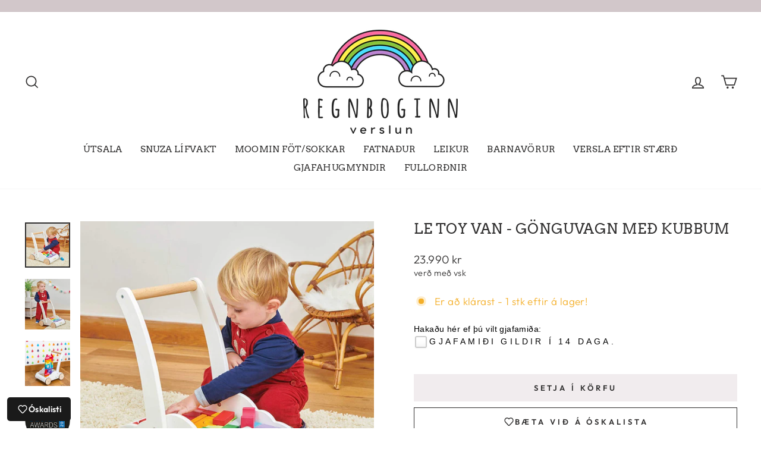

--- FILE ---
content_type: text/html; charset=utf-8
request_url: https://regnboginnverslun.is/products/le-toy-van-gonguvagn-med-kubbum?_pos=1&_sid=96be6b059&_ss=r
body_size: 51849
content:
<!doctype html>
<html class="no-js" lang="en" dir="ltr">
<head>
  <!-- Global site tag (gtag.js) - Google Analytics -->
	<script async src="https://www.googletagmanager.com/gtag/js?id=G-1WYT5FZ8S6"></script>
	<script>
    window.dataLayer = window.dataLayer || [];
    function gtag(){dataLayer.push(arguments);}
    gtag('js', new Date());

    gtag('config', 'G-1WYT5FZ8S6');
	</script>
  
  
  <meta charset="utf-8">
  <meta http-equiv="X-UA-Compatible" content="IE=edge,chrome=1">
  <meta name="viewport" content="width=device-width,initial-scale=1">
  <meta name="theme-color" content="#f1ecee">
  
  
	<meta name="facebook-domain-verification" content="3z4xjli03gcnudjh2os91lpzz49jp2" />
  
  <link rel="canonical" href="https://regnboginnverslun.is/products/le-toy-van-gonguvagn-med-kubbum">
  <link rel="preconnect" href="https://cdn.shopify.com">
  <link rel="preconnect" href="https://fonts.shopifycdn.com">
  <link rel="dns-prefetch" href="https://productreviews.shopifycdn.com">
  <link rel="dns-prefetch" href="https://ajax.googleapis.com">
  <link rel="dns-prefetch" href="https://maps.googleapis.com">
  <link rel="dns-prefetch" href="https://maps.gstatic.com"><link rel="shortcut icon" href="//regnboginnverslun.is/cdn/shop/files/halfur-regnbogi_429b7d0b-05bf-4ef8-a344-08bfe7c26851_32x32.png?v=1633467566" type="image/png" /><title>Le toy van - Gönguvagn með kubbum
&ndash; Regnboginn verslun
</title>
<meta name="description" content="Vandaður og fallegur gönguvagn frá Le toy van, vandaður og veglegur viðarvagn með kubbum í. Fullkomin gjöf fyrir yngsta fólkið, vagninn er stöðugur og hjálpar börnum að taka sín fyrstu skref og halda jafnvægi. Það er hægt að stilla mótstöðuna á hjólunum og haft þau eins stíf og hentar hverju sinni. Með vagninum fylgja "><meta property="og:site_name" content="Regnboginn verslun">
  <meta property="og:url" content="https://regnboginnverslun.is/products/le-toy-van-gonguvagn-med-kubbum">
  <meta property="og:title" content="Le toy van - Gönguvagn með kubbum">
  <meta property="og:type" content="product">
  <meta property="og:description" content="Vandaður og fallegur gönguvagn frá Le toy van, vandaður og veglegur viðarvagn með kubbum í. Fullkomin gjöf fyrir yngsta fólkið, vagninn er stöðugur og hjálpar börnum að taka sín fyrstu skref og halda jafnvægi. Það er hægt að stilla mótstöðuna á hjólunum og haft þau eins stíf og hentar hverju sinni. Með vagninum fylgja "><meta property="og:image" content="http://regnboginnverslun.is/cdn/shop/products/81Rx7i125eL._AC_SL1500.jpg?v=1638291816">
    <meta property="og:image:secure_url" content="https://regnboginnverslun.is/cdn/shop/products/81Rx7i125eL._AC_SL1500.jpg?v=1638291816">
    <meta property="og:image:width" content="1500">
    <meta property="og:image:height" content="1500"><meta name="twitter:site" content="@">
  <meta name="twitter:card" content="summary_large_image">
  <meta name="twitter:title" content="Le toy van - Gönguvagn með kubbum">
  <meta name="twitter:description" content="Vandaður og fallegur gönguvagn frá Le toy van, vandaður og veglegur viðarvagn með kubbum í. Fullkomin gjöf fyrir yngsta fólkið, vagninn er stöðugur og hjálpar börnum að taka sín fyrstu skref og halda jafnvægi. Það er hægt að stilla mótstöðuna á hjólunum og haft þau eins stíf og hentar hverju sinni. Með vagninum fylgja ">
<style data-shopify>@font-face {
  font-family: Arvo;
  font-weight: 400;
  font-style: normal;
  font-display: swap;
  src: url("//regnboginnverslun.is/cdn/fonts/arvo/arvo_n4.cf5897c91bef7f76bce9d45a5025155aa004d2c7.woff2") format("woff2"),
       url("//regnboginnverslun.is/cdn/fonts/arvo/arvo_n4.1700444de931e038b31bac25071cca458ea16547.woff") format("woff");
}

  @font-face {
  font-family: Outfit;
  font-weight: 300;
  font-style: normal;
  font-display: swap;
  src: url("//regnboginnverslun.is/cdn/fonts/outfit/outfit_n3.8c97ae4c4fac7c2ea467a6dc784857f4de7e0e37.woff2") format("woff2"),
       url("//regnboginnverslun.is/cdn/fonts/outfit/outfit_n3.b50a189ccde91f9bceee88f207c18c09f0b62a7b.woff") format("woff");
}


  @font-face {
  font-family: Outfit;
  font-weight: 600;
  font-style: normal;
  font-display: swap;
  src: url("//regnboginnverslun.is/cdn/fonts/outfit/outfit_n6.dfcbaa80187851df2e8384061616a8eaa1702fdc.woff2") format("woff2"),
       url("//regnboginnverslun.is/cdn/fonts/outfit/outfit_n6.88384e9fc3e36038624caccb938f24ea8008a91d.woff") format("woff");
}

  
  
</style><link href="//regnboginnverslun.is/cdn/shop/t/7/assets/theme.css?v=131850912817106968271755211837" rel="stylesheet" type="text/css" media="all" />
<style data-shopify>:root {
    --typeHeaderPrimary: Arvo;
    --typeHeaderFallback: serif;
    --typeHeaderSize: 28px;
    --typeHeaderWeight: 400;
    --typeHeaderLineHeight: 1.1;
    --typeHeaderSpacing: 0.025em;

    --typeBasePrimary:Outfit;
    --typeBaseFallback:sans-serif;
    --typeBaseSize: 17px;
    --typeBaseWeight: 300;
    --typeBaseSpacing: 0.025em;
    --typeBaseLineHeight: 1.4;

    --typeCollectionTitle: 24px;

    --iconWeight: 4px;
    --iconLinecaps: miter;

    
      --buttonRadius: 0px;
    

    --colorGridOverlayOpacity: 0.1;
  }

  .placeholder-content {
    background-image: linear-gradient(100deg, #ffffff 40%, #f7f7f7 63%, #ffffff 79%);
  }</style><script>
    document.documentElement.className = document.documentElement.className.replace('no-js', 'js');

    window.theme = window.theme || {};
    theme.routes = {
      home: "/",
      cart: "/cart.js",
      cartPage: "/cart",
      cartAdd: "/cart/add.js",
      cartChange: "/cart/change.js"
    };
    theme.strings = {
      soldOut: "Uppselt",
      unavailable: "Ófáanlegt",
      inStockLabel: "Til á lager",
      stockLabel: "[count] stykki til á lager!",
      willNotShipUntil: "Ready to ship [date]",
      willBeInStockAfter: "Back in stock [date]",
      waitingForStock: "Inventory on the way",
      savePrice: "Þú sparar [saved_amount]",
      cartEmpty: "Karfan þín er tóm",
      cartTermsConfirmation: "You must agree with the terms and conditions of sales to check out",
      searchCollections: "Vörulistar:",
      searchPages: "Síður:",
      searchArticles: "Articles:"
    };
    theme.settings = {
      dynamicVariantsEnable: true,
      cartType: "drawer",
      isCustomerTemplate: false,
      moneyFormat: "{{amount_no_decimals}} kr",
      saveType: "dollar",
      productImageSize: "square",
      productImageCover: false,
      predictiveSearch: true,
      predictiveSearchType: "product,article,page,collection",
      quickView: false,
      themeName: 'Impulse',
      themeVersion: "5.1.2"
    };
  </script>

  <script>window.performance && window.performance.mark && window.performance.mark('shopify.content_for_header.start');</script><meta name="facebook-domain-verification" content="z2f9hlcmg32ynu0qf1vhin8ktbmtqj">
<meta id="shopify-digital-wallet" name="shopify-digital-wallet" content="/10740564027/digital_wallets/dialog">
<link rel="alternate" type="application/json+oembed" href="https://regnboginnverslun.is/products/le-toy-van-gonguvagn-med-kubbum.oembed">
<script async="async" src="/checkouts/internal/preloads.js?locale=en-IS"></script>
<script id="shopify-features" type="application/json">{"accessToken":"39c4a21dce5f8235ee87778531351a2d","betas":["rich-media-storefront-analytics"],"domain":"regnboginnverslun.is","predictiveSearch":true,"shopId":10740564027,"locale":"en"}</script>
<script>var Shopify = Shopify || {};
Shopify.shop = "regnboginn-verslun.myshopify.com";
Shopify.locale = "en";
Shopify.currency = {"active":"ISK","rate":"1.0"};
Shopify.country = "IS";
Shopify.theme = {"name":"Impulse","id":120444387351,"schema_name":"Impulse","schema_version":"5.1.2","theme_store_id":857,"role":"main"};
Shopify.theme.handle = "null";
Shopify.theme.style = {"id":null,"handle":null};
Shopify.cdnHost = "regnboginnverslun.is/cdn";
Shopify.routes = Shopify.routes || {};
Shopify.routes.root = "/";</script>
<script type="module">!function(o){(o.Shopify=o.Shopify||{}).modules=!0}(window);</script>
<script>!function(o){function n(){var o=[];function n(){o.push(Array.prototype.slice.apply(arguments))}return n.q=o,n}var t=o.Shopify=o.Shopify||{};t.loadFeatures=n(),t.autoloadFeatures=n()}(window);</script>
<script id="shop-js-analytics" type="application/json">{"pageType":"product"}</script>
<script defer="defer" async type="module" src="//regnboginnverslun.is/cdn/shopifycloud/shop-js/modules/v2/client.init-shop-cart-sync_C5BV16lS.en.esm.js"></script>
<script defer="defer" async type="module" src="//regnboginnverslun.is/cdn/shopifycloud/shop-js/modules/v2/chunk.common_CygWptCX.esm.js"></script>
<script type="module">
  await import("//regnboginnverslun.is/cdn/shopifycloud/shop-js/modules/v2/client.init-shop-cart-sync_C5BV16lS.en.esm.js");
await import("//regnboginnverslun.is/cdn/shopifycloud/shop-js/modules/v2/chunk.common_CygWptCX.esm.js");

  window.Shopify.SignInWithShop?.initShopCartSync?.({"fedCMEnabled":true,"windoidEnabled":true});

</script>
<script>(function() {
  var isLoaded = false;
  function asyncLoad() {
    if (isLoaded) return;
    isLoaded = true;
    var urls = ["https:\/\/cookie-bar.conversionbear.com\/script?app=cookie_consent\u0026shop=regnboginn-verslun.myshopify.com","https:\/\/instafeed.nfcube.com\/cdn\/9db271d215fca2ec3ef27a0900fb7c2a.js?shop=regnboginn-verslun.myshopify.com","\/\/cdn.shopify.com\/proxy\/2f66c74e43e9043d63387d9670a6a515600f7d815b5f78210e39af92031a8d33\/bucket.useifsapp.com\/theme-files-min\/js\/ifs-script-tag-min.js?v=2\u0026shop=regnboginn-verslun.myshopify.com\u0026sp-cache-control=cHVibGljLCBtYXgtYWdlPTkwMA"];
    for (var i = 0; i < urls.length; i++) {
      var s = document.createElement('script');
      s.type = 'text/javascript';
      s.async = true;
      s.src = urls[i];
      var x = document.getElementsByTagName('script')[0];
      x.parentNode.insertBefore(s, x);
    }
  };
  if(window.attachEvent) {
    window.attachEvent('onload', asyncLoad);
  } else {
    window.addEventListener('load', asyncLoad, false);
  }
})();</script>
<script id="__st">var __st={"a":10740564027,"offset":0,"reqid":"fce5b59c-9e1b-4ef0-8fe1-1b27f97928ad-1768784087","pageurl":"regnboginnverslun.is\/products\/le-toy-van-gonguvagn-med-kubbum?_pos=1\u0026_sid=96be6b059\u0026_ss=r","u":"29f0ae41f412","p":"product","rtyp":"product","rid":6629699715095};</script>
<script>window.ShopifyPaypalV4VisibilityTracking = true;</script>
<script id="captcha-bootstrap">!function(){'use strict';const t='contact',e='account',n='new_comment',o=[[t,t],['blogs',n],['comments',n],[t,'customer']],c=[[e,'customer_login'],[e,'guest_login'],[e,'recover_customer_password'],[e,'create_customer']],r=t=>t.map((([t,e])=>`form[action*='/${t}']:not([data-nocaptcha='true']) input[name='form_type'][value='${e}']`)).join(','),a=t=>()=>t?[...document.querySelectorAll(t)].map((t=>t.form)):[];function s(){const t=[...o],e=r(t);return a(e)}const i='password',u='form_key',d=['recaptcha-v3-token','g-recaptcha-response','h-captcha-response',i],f=()=>{try{return window.sessionStorage}catch{return}},m='__shopify_v',_=t=>t.elements[u];function p(t,e,n=!1){try{const o=window.sessionStorage,c=JSON.parse(o.getItem(e)),{data:r}=function(t){const{data:e,action:n}=t;return t[m]||n?{data:e,action:n}:{data:t,action:n}}(c);for(const[e,n]of Object.entries(r))t.elements[e]&&(t.elements[e].value=n);n&&o.removeItem(e)}catch(o){console.error('form repopulation failed',{error:o})}}const l='form_type',E='cptcha';function T(t){t.dataset[E]=!0}const w=window,h=w.document,L='Shopify',v='ce_forms',y='captcha';let A=!1;((t,e)=>{const n=(g='f06e6c50-85a8-45c8-87d0-21a2b65856fe',I='https://cdn.shopify.com/shopifycloud/storefront-forms-hcaptcha/ce_storefront_forms_captcha_hcaptcha.v1.5.2.iife.js',D={infoText:'Protected by hCaptcha',privacyText:'Privacy',termsText:'Terms'},(t,e,n)=>{const o=w[L][v],c=o.bindForm;if(c)return c(t,g,e,D).then(n);var r;o.q.push([[t,g,e,D],n]),r=I,A||(h.body.append(Object.assign(h.createElement('script'),{id:'captcha-provider',async:!0,src:r})),A=!0)});var g,I,D;w[L]=w[L]||{},w[L][v]=w[L][v]||{},w[L][v].q=[],w[L][y]=w[L][y]||{},w[L][y].protect=function(t,e){n(t,void 0,e),T(t)},Object.freeze(w[L][y]),function(t,e,n,w,h,L){const[v,y,A,g]=function(t,e,n){const i=e?o:[],u=t?c:[],d=[...i,...u],f=r(d),m=r(i),_=r(d.filter((([t,e])=>n.includes(e))));return[a(f),a(m),a(_),s()]}(w,h,L),I=t=>{const e=t.target;return e instanceof HTMLFormElement?e:e&&e.form},D=t=>v().includes(t);t.addEventListener('submit',(t=>{const e=I(t);if(!e)return;const n=D(e)&&!e.dataset.hcaptchaBound&&!e.dataset.recaptchaBound,o=_(e),c=g().includes(e)&&(!o||!o.value);(n||c)&&t.preventDefault(),c&&!n&&(function(t){try{if(!f())return;!function(t){const e=f();if(!e)return;const n=_(t);if(!n)return;const o=n.value;o&&e.removeItem(o)}(t);const e=Array.from(Array(32),(()=>Math.random().toString(36)[2])).join('');!function(t,e){_(t)||t.append(Object.assign(document.createElement('input'),{type:'hidden',name:u})),t.elements[u].value=e}(t,e),function(t,e){const n=f();if(!n)return;const o=[...t.querySelectorAll(`input[type='${i}']`)].map((({name:t})=>t)),c=[...d,...o],r={};for(const[a,s]of new FormData(t).entries())c.includes(a)||(r[a]=s);n.setItem(e,JSON.stringify({[m]:1,action:t.action,data:r}))}(t,e)}catch(e){console.error('failed to persist form',e)}}(e),e.submit())}));const S=(t,e)=>{t&&!t.dataset[E]&&(n(t,e.some((e=>e===t))),T(t))};for(const o of['focusin','change'])t.addEventListener(o,(t=>{const e=I(t);D(e)&&S(e,y())}));const B=e.get('form_key'),M=e.get(l),P=B&&M;t.addEventListener('DOMContentLoaded',(()=>{const t=y();if(P)for(const e of t)e.elements[l].value===M&&p(e,B);[...new Set([...A(),...v().filter((t=>'true'===t.dataset.shopifyCaptcha))])].forEach((e=>S(e,t)))}))}(h,new URLSearchParams(w.location.search),n,t,e,['guest_login'])})(!0,!0)}();</script>
<script integrity="sha256-4kQ18oKyAcykRKYeNunJcIwy7WH5gtpwJnB7kiuLZ1E=" data-source-attribution="shopify.loadfeatures" defer="defer" src="//regnboginnverslun.is/cdn/shopifycloud/storefront/assets/storefront/load_feature-a0a9edcb.js" crossorigin="anonymous"></script>
<script data-source-attribution="shopify.dynamic_checkout.dynamic.init">var Shopify=Shopify||{};Shopify.PaymentButton=Shopify.PaymentButton||{isStorefrontPortableWallets:!0,init:function(){window.Shopify.PaymentButton.init=function(){};var t=document.createElement("script");t.src="https://regnboginnverslun.is/cdn/shopifycloud/portable-wallets/latest/portable-wallets.en.js",t.type="module",document.head.appendChild(t)}};
</script>
<script data-source-attribution="shopify.dynamic_checkout.buyer_consent">
  function portableWalletsHideBuyerConsent(e){var t=document.getElementById("shopify-buyer-consent"),n=document.getElementById("shopify-subscription-policy-button");t&&n&&(t.classList.add("hidden"),t.setAttribute("aria-hidden","true"),n.removeEventListener("click",e))}function portableWalletsShowBuyerConsent(e){var t=document.getElementById("shopify-buyer-consent"),n=document.getElementById("shopify-subscription-policy-button");t&&n&&(t.classList.remove("hidden"),t.removeAttribute("aria-hidden"),n.addEventListener("click",e))}window.Shopify?.PaymentButton&&(window.Shopify.PaymentButton.hideBuyerConsent=portableWalletsHideBuyerConsent,window.Shopify.PaymentButton.showBuyerConsent=portableWalletsShowBuyerConsent);
</script>
<script data-source-attribution="shopify.dynamic_checkout.cart.bootstrap">document.addEventListener("DOMContentLoaded",(function(){function t(){return document.querySelector("shopify-accelerated-checkout-cart, shopify-accelerated-checkout")}if(t())Shopify.PaymentButton.init();else{new MutationObserver((function(e,n){t()&&(Shopify.PaymentButton.init(),n.disconnect())})).observe(document.body,{childList:!0,subtree:!0})}}));
</script>

<script>window.performance && window.performance.mark && window.performance.mark('shopify.content_for_header.end');</script>

  <script src="//regnboginnverslun.is/cdn/shop/t/7/assets/vendor-scripts-v10.js" defer="defer"></script><script src="//regnboginnverslun.is/cdn/shop/t/7/assets/theme.min.js?v=145654977113948214481633615951" defer="defer"></script><style>.hc-sale-tag{z-index:2;-webkit-transform:rotate(30deg);transform:rotate(30deg);display:inline-block;width:auto;height:26px;background:#fb485e;-webkit-border-radius:2px 4px 4px 2px;-moz-border-radius:2px 4px 4px 2px;border-radius:2px 4px 4px 2px;margin-top:10px;position:absolute!important;left:12px;top:8px;color:#fff;font-size:14px;font-weight:700;line-height:26px;padding:0 10px 0 10px}.hc-sale-tag:before{content:"";position:absolute;display:block;left:-12px;width:0;height:0;border-top:13px solid transparent;border-bottom:13px solid transparent;border-right:13px solid #fb485e}.hc-sale-tag:after{content:"";background:#ffffff;border-radius:2px;width:4px;height:4px;display:block;position:absolute;left:-2px;top:1px;margin-top:10px}@media screen and (max-width: 680px){.hc-sale-tag{top:2px;left:8px;padding:0 5px;height:22px;line-height:22px}.hc-sale-tag:before{left:-10px;border-top-width:11px;border-bottom-width:11px;border-right-width:11px}.hc-sale-tag:after{width:2px;height:2px;top:0;left:-3px}}.hc-sale-tag{background:#fb485e!important;color:#ffffff!important;}.hc-sale-tag span{color:#ffffff!important}.hc-sale-tag:before{border-right-color:#fb485e;}</style><script>document.addEventListener("DOMContentLoaded",function(){"undefined"!=typeof hcVariants&&function(e){function t(e,t,a){return function(){if(a)return t.apply(this,arguments),e.apply(this,arguments);var n=e.apply(this,arguments);return t.apply(this,arguments),n}}var a=null;function n(){var t=window.location.search.replace(/.*variant=(\d+).*/,"$1");t&&t!=a&&(a=t,e(t))}window.history.pushState=t(history.pushState,n),window.history.replaceState=t(history.replaceState,n),window.addEventListener("popstate",n)}(function(e){let t=null;for(var a=0;a<hcVariants.length;a++)if(hcVariants[a].id==e){t=hcVariants[a];var n=document.querySelectorAll(".hc-product-page.hc-sale-tag");if(t.compare_at_price&&t.compare_at_price>t.price){var r=100*(t.compare_at_price-t.price)/t.compare_at_price;if(null!=r)for(a=0;a<n.length;a++)n[a].childNodes[0].textContent=r.toFixed(0)+"%",n[a].style.display="block";else for(a=0;a<n.length;a++)n[a].style.display="none"}else for(a=0;a<n.length;a++)n[a].style.display="none";break}})});</script>

                    <script id="omgfbc-script" type='text/javascript' data-type="custom">
    var facebookChatSettings = {"id":"78577","shop":"regnboginn-verslun.myshopify.com","script_tag_id":null,"page_info":{"access_token":"EAAbSADU4UKABAHZAx5orCGDtPPlnn8ZAP4gUWMbO6uW6ZAcS3Qh8OUcdXc5j46M9kznE47K8fHRmuiktu4EeDuTXQTZCZBAizveGtHuNI9yGZBDjWuq5yQt1uukyZAdSeoksRXbNVpfZCbNDjaTXlz7donhBWqT3zPQi0ENYUvGVOlwOaJHzZBingcOnp3uXc6kcZD","category":"Baby Goods\/Kids Goods","category_list":[{"id":"2232","name":"Baby Goods\/Kids Goods"}],"name":"Regnboginn verslun","id":"1527302357375212","tasks":["ANALYZE","ADVERTISE","MESSAGING","MODERATE","CREATE_CONTENT","MANAGE"],"user_name":"Hildigunnur Borga Gunnarsdóttir"},"language":"is_IS","position":"90","greeting_message":"Góðan daginn! Hvað get ég gert til að hjálpa þér?","icon_type":"icon_1","icon_text":"Get ég aðstoðað þig?","tab_size":"medium","auto_display":"0","tab_color":"#ffffff","icon_text_color":"#c44cdd","theme_color":"#c25fb2","custom_css":{"status":false,"code":""},"working_time":{"status":"1","start":"01:00","end":"23:59","time_zone":"America\/Denver","not_available_option":"noneOpt","email":{"username":"","password":"","smtp":"smtp.gmail.com","port":"465","encryption":"ssl"},"fb_messages":"It's none - working time. We'll be back and support you!"},"status_connect":"2","app_status":"1","device_target":"0","page_target":"0","margin_bottom":"30","chat_type":"0","exclude_pages":["template-cart"],"specific_pages":["template-index"],"plan":"free","active_plan_at":"1632223877","last_access":"1636491975","deleted":"0","shop_info":{"id":10740564027,"name":"Regnboginn verslun","email":"regnboginnverslun@gmail.com","domain":"regnboginnverslun.is","province":"","country":"IS","address1":"Bæjarlind 14-16","zip":"201","city":"Kópavogur","source":null,"phone":"8669788","latitude":null,"longitude":null,"primary_locale":"en","address2":"(Gengið inn hægra megin við Nonnabita)","created_at":"2018-09-26T23:05:10+01:00","updated_at":"2021-09-03T11:54:33+01:00","country_code":"IS","country_name":"Iceland","currency":"ISK","customer_email":"regnboginnverslun@gmail.com","timezone":"(GMT+00:00) Europe\/London","iana_timezone":"Europe\/London","shop_owner":"Sandra Gunnarsdóttir","money_format":" kr","money_with_currency_format":" ISK","weight_unit":"kg","province_code":null,"taxes_included":true,"auto_configure_tax_inclusivity":null,"tax_shipping":null,"county_taxes":true,"plan_display_name":"Shopify","plan_name":"professional","has_discounts":true,"has_gift_cards":true,"myshopify_domain":"regnboginn-verslun.myshopify.com","google_apps_domain":null,"google_apps_login_enabled":null,"money_in_emails_format":" kr","money_with_currency_in_emails_format":" ISK","eligible_for_payments":false,"requires_extra_payments_agreement":false,"password_enabled":false,"has_storefront":true,"eligible_for_card_reader_giveaway":false,"finances":true,"primary_location_id":17632952379,"cookie_consent_level":"implicit","visitor_tracking_consent_preference":"allow_all","checkout_api_supported":false,"multi_location_enabled":true,"setup_required":false,"pre_launch_enabled":false,"enabled_presentment_currencies":["ISK"]},"weekdays":[{"name":"Sunday","id":"0"},{"name":"Monday","id":"1"},{"name":"Tuesday","id":"2"},{"name":"Wednesday","id":"3"},{"name":"Thursday","id":"4"},{"name":"Friday","id":"5"},{"name":"Saturday","id":"6"}],"show_after":"0","update_cache":"0","tab_style":"two_box","version_app":"1","theme_publish":"120444387351","display_mode":"customize","white_list_domain":"[\"regnboginn-verslun.myshopify.com\",\"regnboginnverslun.is\",\"www.regnboginnverslun.is\"]","customer_question":"","infomation_fb_user":"{\"login_long_access_token\":\"EAAbSADU4UKABAFUoQI3u8Sw705wg4F3xO4GVPhCFR4rRIGqylRj7KCf4Opu2ppC4bG1xWQWXgdEQzN8cP1yTzZBZBoGmxsgBz9qODZApjBAfj7H7vKHGWn8ttjncJsZA3FiQvYrX3G4Ad2bWnLSX4wqUUWpZAjK5fY29oNEmpTefZCt2ZAv4DgrWhsNOUdp9OcZD\",\"name\":\"Hildigunnur Borga Gunnarsd\\u00f3ttir\",\"id\":\"10220568265584513\",\"list_page_access\":{\"optionsPage\":[],\"listPageFB\":[{\"access_token\":\"EAAbSADU4UKABAHZAx5orCGDtPPlnn8ZAP4gUWMbO6uW6ZAcS3Qh8OUcdXc5j46M9kznE47K8fHRmuiktu4EeDuTXQTZCZBAizveGtHuNI9yGZBDjWuq5yQt1uukyZAdSeoksRXbNVpfZCbNDjaTXlz7donhBWqT3zPQi0ENYUvGVOlwOaJHzZBingcOnp3uXc6kcZD\",\"category\":\"Baby Goods\\\/Kids Goods\",\"category_list\":[{\"id\":\"2232\",\"name\":\"Baby Goods\\\/Kids Goods\"}],\"name\":\"Regnboginn verslun\",\"id\":\"1527302357375212\",\"tasks\":[\"ANALYZE\",\"ADVERTISE\",\"MESSAGING\",\"MODERATE\",\"CREATE_CONTENT\",\"MANAGE\"],\"user_name\":\"Hildigunnur Borga Gunnarsd\\u00f3ttir\"}],\"pageIdChose\":\"1527302357375212\"}}","show_greeting_message":"1","enable_fb_chat_btn":"1","facebook_message_options":"0","enable_abandoned_campaign":"0","fb_page_id":"1527302357375212","app_fb_id":"1919748194980000","version_code":"1.0.0","id_discount_code":"0","is_install":"1","urlApp":"https:\/\/api.omegatheme.com\/facebook-chat\/","abTests":{"upgrade_price_Oct_2021":true,"intergrate_instagram_Oct_2021":true,"auto_reply_Dec_2021":true,"list_subscriber_Oct_2021":true,"welcome_popup_widget_Oct_2021":true,"customer_io_Dec_2021":true,"trial_price_plan_Dec_2021":true,"theme_app_extension_Jan_2022":true,"shipping_noti_Jun_2021":true,"get_contact_infor_Feb_2022":true},"addCartWidget":null,"appIdFB":"1919748194980000"};
    var iconHtml = {"icon_1":"<svg xmlns='http:\/\/www.w3.org\/2000\/svg' width='25' height='25' viewBox='96 93 322 324'><g><path d='M257 93c-88.918 0-161 67.157-161 150 0 47.205 23.412 89.311 60 116.807V417l54.819-30.273C225.449 390.801 240.948 393 257 393c88.918 0 161-67.157 161-150S345.918 93 257 93zm16 202l-41-44-80 44 88-94 42 44 79-44-88 94z'><\/path><rect x='13.445' y='20.996' width='37' height='4'><\/rect><rect x='13.445' y='32.828' width='37' height='4'><\/rect><rect x='13.445' y='44.66' width='37' height='4'><\/rect><\/g><\/svg>","icon_2":"<svg xmlns='http:\/\/www.w3.org\/2000\/svg' width='25' height='25' viewBox='0 0 24 24'><path d='M9 8h-3v4h3v12h5v-12h3.642l.358-4h-4v-1.667c0-.955.192-1.333 1.115-1.333h2.885v-5h-3.808c-3.596 0-5.192 1.583-5.192 4.615v3.385z'><\/path><\/svg>","icon_3":"<svg width='25' height='25' version='1.1' id='Capa_1' xmlns='http:\/\/www.w3.org\/2000\/svg' xmlns:xlink='http:\/\/www.w3.org\/1999\/xlink' x='0px' y='0px' viewBox='0 0 88.695 88.695' xml:space='preserve'> <g><path d='M84.351,68.07c2.508-4.59,3.829-9.759,3.829-15.006c0-13.118-8.112-24.36-19.575-29.021 C62.65,12.338,50.493,4.295,36.486,4.295c-19.862,0-36.021,16.159-36.021,36.021c0,6.072,1.541,12.057,4.462,17.36L0,76.059 l18.011-4.824c5.403,3.236,11.549,4.975,17.862,5.082c5.558,5.019,12.913,8.083,20.973,8.083c5.64,0,11.142-1.512,15.971-4.379 l15.878,4.254L84.351,68.07z M18.655,66.921L5.657,70.402l3.561-13.285l-0.419-0.72c-2.835-4.873-4.334-10.434-4.334-16.082 c0-17.656,14.365-32.021,32.021-32.021s32.021,14.364,32.021,32.021S54.142,72.337,36.486,72.337 c-6.066,0-11.976-1.711-17.091-4.948L18.655,66.921z M83.037,78.618l-10.861-2.91l-0.74,0.468C67.07,78.94,62.025,80.4,56.847,80.4 c-5.511,0-10.633-1.656-14.93-4.473c17.294-2.626,30.59-17.595,30.59-35.611c0-3.712-0.565-7.294-1.612-10.667 c7.947,4.786,13.286,13.48,13.286,23.415c0,4.823-1.28,9.57-3.701,13.728l-0.419,0.72L83.037,78.618z'><\/path><\/g><\/svg>","icon_4":"<svg width='25' height='25' version='1.1' id='Capa_1' xmlns='http:\/\/www.w3.org\/2000\/svg' xmlns:xlink='http:\/\/www.w3.org\/1999\/xlink' x='0px' y='0px' viewBox='0 0 81.146 81.146' xml:space='preserve'><g><path d='M11.902,67.18l0.021-14.51L0,52.559V8.524h64.319v44.053h-31.25L11.902,67.18z M4,48.596l11.928,0.111l-0.016,10.846 l15.911-10.976h28.496V12.524H4V48.596z'><\/path><path d='M81.146,26.524H64.319v-18H0v44.035l11.922,0.111l-0.021,14.51L31.16,53.895v7.167h24.152l16.763,11.561l-0.018-11.495 l9.089-0.084V26.524z M4,48.596V12.524h56.319v36.053H31.823L15.912,59.553l0.016-10.846L4,48.596z M77.146,57.08l-9.095,0.084 l0.012,7.833l-11.505-7.936H35.16v-4.484h29.159V30.524h12.827C77.146,30.524,77.146,57.08,77.146,57.08z'><\/path><\/g><\/svg>","icon_5":"<svg width='25' height='25' version='1.1' id='Capa_1' xmlns='http:\/\/www.w3.org\/2000\/svg' xmlns:xlink='http:\/\/www.w3.org\/1999\/xlink' x='0px' y='0px' viewBox='0 0 75.333 75.333' xml:space='preserve'><g><path d='M37.666,75.318l-9.413-16.303H17c-9.374,0-17-7.626-17-17v-25c0-9.374,7.626-17,17-17h41.333c9.374,0,17,7.626,17,17v25 c0,9.374-7.626,17-17,17H47.078L37.666,75.318z M17,4.016c-7.168,0-13,5.832-13,13v25c0,7.168,5.832,13,13,13h13.563l7.103,12.302 l7.104-12.303h13.563c7.168,0,13-5.832,13-13v-25c0-7.168-5.832-13-13-13L17,4.016L17,4.016z'><\/path><circle cx='54.822' cy='31.128' r='4.206'><\/circle><circle cx='37.667' cy='31.128' r='4.206'><\/circle><circle cx='20.511' cy='31.128' r='4.206'><\/circle><\/g><\/svg>","icon_6":"<svg width='25' height='25' version='1.1' id='Capa_1' xmlns='http:\/\/www.w3.org\/2000\/svg' xmlns:xlink='http:\/\/www.w3.org\/1999\/xlink' x='0px' y='0px' viewBox='0 0 71.015 71.015' xml:space='preserve'><g><circle cx='52.46' cy='27.353' r='4.206'><\/circle><circle cx='35.306' cy='27.353' r='4.206'><\/circle><circle cx='18.151' cy='27.353' r='4.206'><\/circle><path d='M13.223,67.769l0.022-15.916L0,51.728V3.247h71.015v48.5H36.448L13.223,67.769z M4,47.765l13.25,0.125l-0.017,12.252 l17.968-12.396h31.813v-40.5H4V47.765z'><\/path><\/g><\/svg>","icon_7":"<svg xmlns='http:\/\/www.w3.org\/2000\/svg' width='25' height='25' viewBox='0 0 512 512'><path d='M456,224V200a8,8,0,0,0-8-8h-8.18C435.61,94.24,354.78,16,256,16S76.39,94.24,72.18,192H64a8,8,0,0,0-8,8v24A48.051,48.051,0,0,0,8,272v96a48.051,48.051,0,0,0,48,48h8v16a48.051,48.051,0,0,0,48,48H216v8a8,8,0,0,0,8,8h64a8,8,0,0,0,8-8V456a8,8,0,0,0-8-8H224a8,8,0,0,0-8,8v8H112a32.036,32.036,0,0,1-32-32V416h32a8,8,0,0,0,8-8V392h4a28.031,28.031,0,0,0,28-28V276a28.031,28.031,0,0,0-28-28h-4V200c0-74.99,61.01-136,136-136s136,61.01,136,136v48h-4a28.031,28.031,0,0,0-28,28v88a28.031,28.031,0,0,0,28,28h4v16a8,8,0,0,0,8,8h56a48.051,48.051,0,0,0,48-48V272A48.051,48.051,0,0,0,456,224ZM232,464h48v16H232Zm160-88h-4a12.01,12.01,0,0,1-12-12V276a12.01,12.01,0,0,1,12-12h4Zm48-168v16H408V208ZM104,400H56a32.036,32.036,0,0,1-32-32V272a32.036,32.036,0,0,1,32-32h48Zm0-176H72V208h32Zm20,40a12.01,12.01,0,0,1,12,12v88a12.01,12.01,0,0,1-12,12h-4V264ZM256,48c-81.13,0-147.62,63.89-151.79,144H88.19C92.39,103.06,166.05,32,256,32s163.61,71.06,167.81,160H407.79C403.62,111.89,337.13,48,256,48ZM488,368a32.036,32.036,0,0,1-32,32H408V240h48a32.036,32.036,0,0,1,32,32Z'><\/path><\/svg>","icon_8":"<svg xmlns='http:\/\/www.w3.org\/2000\/svg' height='25' viewBox='0 0 512 512' width='25'><path d='m464 48h-320a40.045 40.045 0 0 0 -40 40v64h-56a40.045 40.045 0 0 0 -40 40v160a40.045 40.045 0 0 0 40 40h40v72a8 8 0 0 0 13.657 5.657l77.657-77.657h188.686a40.045 40.045 0 0 0 40-40v-64h56a40.045 40.045 0 0 0 40-40v-160a40.045 40.045 0 0 0 -40-40zm-72 304a24.027 24.027 0 0 1 -24 24h-192a8 8 0 0 0 -5.657 2.343l-66.343 66.343v-60.686a8 8 0 0 0 -8-8h-48a24.027 24.027 0 0 1 -24-24v-160a24.027 24.027 0 0 1 24-24h320a24.027 24.027 0 0 1 24 24zm96-104a24.027 24.027 0 0 1 -24 24h-56v-80a40.045 40.045 0 0 0 -40-40h-248v-64a24.027 24.027 0 0 1 24-24h320a24.027 24.027 0 0 1 24 24z'><\/path><path d='m208 248a32 32 0 1 0 32 32 32.036 32.036 0 0 0 -32-32zm0 48a16 16 0 1 1 16-16 16.019 16.019 0 0 1 -16 16z'><\/path><path d='m112 248a32 32 0 1 0 32 32 32.036 32.036 0 0 0 -32-32zm0 48a16 16 0 1 1 16-16 16.019 16.019 0 0 1 -16 16z'><\/path><path d='m304 312a32 32 0 1 0 -32-32 32.036 32.036 0 0 0 32 32zm0-48a16 16 0 1 1 -16 16 16.019 16.019 0 0 1 16-16z'><\/path><path d='m336 344h-72a8 8 0 0 0 0 16h72a8 8 0 0 0 0-16z'><\/path><path d='m368 344h-8a8 8 0 0 0 0 16h8a8 8 0 0 0 0-16z'><\/path><\/svg>","icon_9":"<svg xmlns='http:\/\/www.w3.org\/2000\/svg' height='25' viewBox='0 -12 496 495' width='25'><path d='m472 192.5h-56v-168c0-13.253906-10.746094-24-24-24h-368c-13.253906 0-24 10.746094-24 24v264c0 13.253906 10.746094 24 24 24h24v88c0 3.367188 2.109375 6.371094 5.273438 7.519531 3.167968 1.152344 6.71875.191407 8.878906-2.398437l77.601562-93.121094h52.246094v80c0 13.253906 10.746094 24 24 24h193.199219l32 52.175781c1.878906 3.03125 5.539062 4.453125 8.972656 3.484375s5.8125-4.09375 5.828125-7.660156v-48h16c13.253906 0 24-10.746094 24-24v-176c0-13.253906-10.746094-24-24-24zm-336 104c-2.375-.003906-4.628906 1.046875-6.152344 2.871094l-65.847656 79.03125v-73.902344c0-4.417969-3.582031-8-8-8h-32c-4.417969 0-8-3.582031-8-8v-264c0-4.417969 3.582031-8 8-8h368c4.417969 0 8 3.582031 8 8v168h-184c-13.253906 0-24 10.746094-24 24v80zm344 96c0 4.417969-3.582031 8-8 8h-24c-4.417969 0-8 3.582031-8 8v27.632812l-19.503906-31.808593c-1.453125-2.375-4.035156-3.820313-6.816406-3.824219h-197.679688c-4.417969 0-8-3.582031-8-8v-176c0-4.417969 3.582031-8 8-8h256c4.417969 0 8 3.582031 8 8zm0 0'><\/path><path d='m344 280.5c-13.253906 0-24 10.746094-24 24s10.746094 24 24 24 24-10.746094 24-24-10.746094-24-24-24zm0 32c-4.417969 0-8-3.582031-8-8s3.582031-8 8-8 8 3.582031 8 8-3.582031 8-8 8zm0 0'><\/path><path d='m416 280.5c-13.253906 0-24 10.746094-24 24s10.746094 24 24 24 24-10.746094 24-24-10.746094-24-24-24zm0 32c-4.417969 0-8-3.582031-8-8s3.582031-8 8-8 8 3.582031 8 8-3.582031 8-8 8zm0 0'><\/path><path d='m272 280.5c-13.253906 0-24 10.746094-24 24s10.746094 24 24 24 24-10.746094 24-24-10.746094-24-24-24zm0 32c-4.417969 0-8-3.582031-8-8s3.582031-8 8-8 8 3.582031 8 8-3.582031 8-8 8zm0 0'><\/path><\/svg>"}; 
    window.rootLinkChat = facebookChatSettings.urlApp;
    window.shopFbChat = facebookChatSettings.shop;
    var isStyleLoadingDone = false;
    
    var OMGChatIsLiquidFile = true; 
    
    const OMGFBhead = document.getElementsByTagName('head')[0];
    let omgStyle = document.createElement('link');
    omgStyle.href = `${window.rootLinkChat}client/omg-facebook-chat_style.css?v=${Math.floor(Date.now() / 1000)}`;
    omgStyle.type = 'text/css';
    omgStyle.rel = 'stylesheet';
    omgStyle.onload = () => {
        isStyleLoadingDone = true;
    };
    OMGFBhead.appendChild(omgStyle);
    let OMGFbChatExistsScriptTags = 0;

    function loadJqueryChat(callback) {
        if (typeof jQuery === "undefined") {
            getScript({
                source: "//ajax.googleapis.com/ajax/libs/jquery/1.9.1/jquery.min.js",
                callback: () => {
                    jQuery224 = jQuery.noConflict(true);
                    callback(jQuery224);
                },
            });
        } else {
            callback(jQuery);
        }
    }

    function getScript({ source, callback }) {
        var script = document.createElement("script");
        var prior = document.getElementsByTagName("script")[0];
        script.async = 1;

        script.onload = script.onreadystatechange = function (_, isAbort) {
            if (
                isAbort ||
                !script.readyState ||
                /loaded|complete/.test(script.readyState)
            ) {
                script.onload = script.onreadystatechange = null;
                script = undefined;

                if (!isAbort) {
                    if (callback) callback();
                }
            }
        };

        script.src = source;
        prior.parentNode.insertBefore(script, prior);
    }

    function checkInstallApp(jQuery){
        return new Promise(resolve => {
            jQuery.ajax({
                url: window.rootLinkChat + `backend/storefront/facebook-message.php?action=checkInstallApp&shop=${shopFbChat}`,
                dataType: "json",
                type: "GET",
                success: function (data) { resolve(data); },
            })
        })
    }

    const waitBodyLoad = setInterval(() => {
        if (document.getElementsByTagName("body")[0] && window.__st && isStyleLoadingDone) {
            var body = document.getElementsByTagName("body")[0];
            let elementChat = document.createElement('div');
            elementChat.className = `otFacbookChat ${facebookChatSettings.display_mode === 'default' ? 'otFacbookChat-default' : 'otFacbookChat-customize'}`;
            body.appendChild(elementChat);
            loadJqueryChat(async function(jQuery) {
                const scripts = document.getElementsByTagName("script");
                for (let i = 0; i < scripts.length; i++) {
                    if (scripts[i].textContent.indexOf("omgFbChatCheckInstallApp.js") >= 0
                        && !scripts[i].id.includes("omgfbc-script")) {
                        OMGFbChatExistsScriptTags = OMGFbChatExistsScriptTags + 1;
                    }
                }
                const appStatus = OMGFbChatExistsScriptTags > 0 // install status

                if (appStatus) {
                    createFacebookChat(jQuery);
                }
            });
            clearInterval(waitBodyLoad);
        }
    });

    var OMGFBGetAddCartForms='form[action*="/cart/add"]:not(.ssw-hide)',OMGFBGetCheckoutForm=(t="",e="")=>[`${t} form[action="/cart"]${e}`,`${t} form#cart${e}`,`${t} form#checkout_submit${e}`,`${t} form[action="/checkout"]${e}`].join(",");function OMGFBGetAddCartButton(t){const e=t,o=["#buy_it_now","#AddToCart","#add-to-cart",".btn-cart",".btn-addCart","#add",".add","#add_product","#product-add-to-cart",".button--add-to-cart","#button-cart",".addtocart-js",".product-form__cart-submit",".btn--add-to-cart",".product-single__add-btn",".js-product-add",".add_to_cart",".ProductForm__AddToCart",".addtocart-button-active",".product-form__submit"],n=["#addToCartCopy"],a=["Buy","Purchase","Add","Order","Comprar"],i=["button","a","div","span"];let s,c,r,d,l;for(c=0,r=n.length;c<r&&(s=e.find(n[c]),!s.length);c++);if(!s.length)for(c=0,r=o.length;c<r&&(s=e.find(o[c]+'[type="submit"]'),!s.length);c++);if(s.length||(s=e.find('input[type="submit"], button[type="submit"]')),!s.length)for(c=0,r=o.length;c<r&&(s=e.find(o[c]),!s.length);c++);if(!s.length)t:for(d=0,l=i.length;d<l;d++)for(c=0,r=a.length;c<r;c++)if(s=e.find(`${i[d]}:contains("${a[c]}")`).not(':contains("login")'),s.length||(s=e.find(`${i[d]}:contains("${a[c].toUpperCase()}")`).not(':contains("login")'),s.length||(s=e.find(`${i[d]}:contains("${a[c].toLowerCase()}")`).not(':contains("login")'))),s.length)break t;return s}window.OMGFBJquery=null;let windowWidth=0,checkOldVersion=!1,isClickLoadingCustom=!1,checkCartAbandoned={},tokenId=localStorage.getItem(window.shopFbChat+"_omgfbc_tokenId");if(tokenId||(tokenId=makeid(24),localStorage.setItem(window.shopFbChat+"_omgfbc_tokenId",tokenId)),abandonedCartUpdateAttributeOneTime=!1,!window.OMGChatIsLiquidFile){const t=document.getElementsByTagName("head")[0];let e=document.createElement("link");e.href=`${window.rootLinkChat}client/omg-facebook-chat_style.css?v=${Math.floor(Date.now()/1e3)}`,e.type="text/css",e.rel="stylesheet",t.appendChild(e)}if(void 0===OMGFBGetAddCartForms){checkOldVersion=!0;const t=(new Date).getTime();getScript({source:window.rootLinkChat+"client/element.js?v="+t,callback:function(){checkOldVersion=!1,createFacebookChat(window.OMGFBJquery)}})}let uniqueRef="";const refAddCartWidget=`${tokenId}_${window.shopFbChat}_add-cart-widget_${makeid(24)}`,refWelcomePopupWidget=`${tokenId}_${window.shopFbChat}_welcome-popup-widget_${makeid(24)}`,refCustomerChat=`${tokenId}_${window.shopFbChat}_customer-chat_${makeid(24)}`;let isNotAvailableWork=!1,isAvailableWorkContact=!1;function makeid(t){for(var e="",o="ABCDEFGHIJKLMNOPQRSTUVWXYZabcdefghijklmnopqrstuvwxyz0123456789",n=o.length,a=0;a<t;a++)e+=o.charAt(Math.floor(Math.random()*n));return e}window.OMGFBisGetPopup="";var isDefaultMode=!1,appIdFB=facebookChatSettings.appIdFB?facebookChatSettings.appIdFB:"1919748194980000",addCartWidgetSettings={},welcomePopupWidgetSettings={},contactInfoSettings={};function removeConfigAppBeforeAppend(){const t=document.getElementById("fb-root");t&&t.parentNode.removeChild(t),document.querySelectorAll(".fb-customerchat").forEach((function(t){t&&t.remove()}));const e=document.getElementsByTagName("script");for(let t=e.length;t>=0;t--)e[t]&&null!=e[t].getAttribute("src")&&e[t].getAttribute("src").indexOf("xfbml.customerchat.js")>-1&&e[t].parentNode.removeChild(e[t])}async function createFacebookChat(t){removeConfigAppBeforeAppend(),isDefaultMode="default"===facebookChatSettings.display_mode,appIdFB=facebookChatSettings.appIdFB?facebookChatSettings.appIdFB:"1919748194980000";for(let t of["page_info","specific_pages","exclude_pages","working_time","custom_css","weekdays","abTests"])facebookChatSettings[t]&&"string"==typeof facebookChatSettings[t]&&(facebookChatSettings[t]=JSON.parse(facebookChatSettings[t]));if(addCartWidgetSettings=facebookChatSettings.addCartWidget,welcomePopupWidgetSettings=facebookChatSettings.welcomePopupWidget,uniqueRef="product"===__st.p?`OMGFBChat_${tokenId}_${makeid(24)}_${__st.rid}`:`OMGFBChat_${tokenId}_${makeid(24)}`,window.OMGFBJquery=t,!Number(facebookChatSettings.app_status)||checkOldVersion)return;if(windowWidth=document.body.clientWidth,window.location.href.indexOf("OMGFB_Chat")>-1){const t=window.location.search,e=new URLSearchParams(t),o=e.get("type"),n=e.get("redirect");if(sessionStorage.setItem(window.shopFbChat+"_omgfbc_revenue_from_app",o),"checkout"===n)return void(window.location.href="https://"+window.shopFbChat+"/"+n)}const e=sessionStorage.getItem(window.shopFbChat+"_omgfbc_revenue_from_app");e?await updateCartAttribute("revenue-yes",e):(1===Number(facebookChatSettings.enable_abandoned_campaign)||welcomePopupWidgetSettings&&Object.keys(welcomePopupWidgetSettings).length)&&await updateCartAttribute("revenue-no");let o="";if(0===window.OMGFBJquery("body #fb-root").length&&(o+="<div id='fb-root'></div>"),window.OMGFBJquery(".otFacbookChat").append(o),!facebookChatSettings.hasOwnProperty("enable_fb_chat_btn")||facebookChatSettings.enable_fb_chat_btn&&Number(facebookChatSettings.enable_fb_chat_btn)){const t=facebookChatSettings.theme_color,e=facebookChatSettings.greeting_message.replace(/&/g,"&amp;").replace(/>/g,"&gt;").replace(/</g,"&lt;").replace(/"/g,"&quot;"),o=facebookChatSettings.page_info,n=window.location.protocol+"//"+window.location.host+"/"+window.location.pathname+window.location.search,a="1"==facebookChatSettings.auto_display?"show":"hide",i=1==facebookChatSettings.show_greeting_message?`greeting_dialog_display='${a}'`:"";window.OMGFBJquery("#fb-root").append(`\n            <div class='fb-customerchat OMG-FB-Chat'\n                    attribution='setup_tool'\n                    fb-xfbml-state='rendered'\n                    page_id='${o.id}'\n                    themeColor='${t}'\n                    logged_in_greeting="${e}"\n                    logged_out_greeting="${e}"\n                    rel='${n}'\n                    ref="${refCustomerChat}"\n                    ${i}\n                >\n            </div> \n        `),initClassShowIconChatFB()}let n=0;const a=setInterval(()=>{n+=1,n>5e3&&clearInterval(a),window.OMGFBJquery(".otFacbookChat #fb-root").length&&(callInitFaceBook(),clearInterval(a))});if(facebookChatSettings.contact_information&&Number(facebookChatSettings.contact_information.status)&&facebookChatSettings.abTests.get_contact_infor_Feb_2022){window.OMGFBJquery("#fb-root").addClass("ot-fb-hide"),setTimeCreateChat(),contactInfoSettings=facebookChatSettings.contact_information;const t=omgContentContactInfo();window.OMGFBJquery(".otFacbookChat").append(t)}else{if(0==parseInt(facebookChatSettings.show_after))setTimeCreateChat();else{const t=parseInt(facebookChatSettings.show_after)>5?1e3*parseInt(facebookChatSettings.show_after):5e3;window.OMGFBJquery("#fb-root").addClass("ot-fb-hide"),setTimeout((function(){window.OMGFBJquery("#fb-root").removeClass("ot-fb-hide"),setTimeCreateChat()}),t)}const t=setInterval(()=>{(isDefaultMode&&window.OMGFBJquery(".fb_dialog_content iframe").height()>0||!isDefaultMode&&window.OMGFBJquery(".ot-fb-logo .ot-fb-icon").height()>0)&&(trackingFrontWidgetCampaign("show_IconFbLiveChat"),clearInterval(t))},1e3)}if(welcomePopupWidgetSettings&&Object.keys(welcomePopupWidgetSettings).length&&facebookChatSettings.abTests&&facebookChatSettings.abTests.welcome_popup_widget_Oct_2021&&("all-page"===welcomePopupWidgetSettings.show_on_page||"all"===welcomePopupWidgetSettings.show_on_page||"home"===welcomePopupWidgetSettings.show_on_page&&"home"===window.__st.p||"product-page"===welcomePopupWidgetSettings.show_on_page&&"product"===window.__st.p)){const t=localStorage.getItem(window.shopFbChat+"_omgfbc_welcome_popup"),e=omgContentWelcomePopup(t),o=parseInt(welcomePopupWidgetSettings.show_popup_after.value),n=()=>{t||trackingFrontWidgetCampaign("impression_WelcomePopupWidget"),window.OMGFBJquery(".otFacbookChat").after(e)};if(0===o)n();else{let t=welcomePopupWidgetSettings.show_popup_after.type.indexOf("second")>-1?1e3*o:60*o*1e3;setTimeout(()=>{n()},t)}}if(window.OMGFBJquery(document).on("click",".fb_dialog.fb_dialog_mobile iframe",(function(t){if(windowWidth<800&&"1"==facebookChatSettings.chat_type){let t=facebookChatSettings.page_info.id;window.open("https://www.messenger.com/t/"+t,"_blank")}})),"product"===__st.p&&addCartWidgetSettings){const t=OMGFBGetAddCartButton(window.OMGFBJquery(OMGFBGetAddCartForms)),e=1==addCartWidgetSettings.center_align;let o="<style>";e&&(o+='.ot-addcart-widget-notion, .ot-addcart-widget [center_align="true"]{\n                        text-align: center;\n                    }\n                '),"dark"==addCartWidgetSettings.color&&(o+="\n                .ot-addcart-widget{\n                    background: #000;\n                    color: #fff;\n                }\n            "),"standard"==addCartWidgetSettings.size&&(o+="\n                .ot-addcart-widget-notion{\n                    font-size: 14px;;\n                }\n            ");const n=0==addCartWidgetSettings.smart_display;let a=!0;window.addEventListener("message",t=>{t.data&&t.data.origin===t.origin&&(a=t.data.cookie,a||(window.OMGFBJquery(".ot-addcart-widget").removeClass("ot-addcart-prepare"),window.OMGFBJquery(".ot-addcart-widget .fb-messenger-checkbox").html('<div class="uiInputLabel clearfix" id="u_0_5_uv" style="display:flex;justify-content:center;margin-top:10px;">\n  <label class="_kv1 _55sg _7o3q uiInputLabelInput" onClick="openLoginFBBlockCookies()">\n    <input type="checkbox" id="u_0_1_U/" onClick="return false" style="cursor:pointer;">\n  </label>\n  <label class="_7o3z _7o3- uiInputLabelLabel" for="u_0_1_U/" onClick="openLoginFBBlockCookies()" style="cursor:pointer;">\n    <div class="_7o40 _7o42">Send to <svg width="16px" height="16px" fill="none" viewBox="0 0 80 80" version="1.1" class="_7o43 _a7lf" xmlns="http://www.w3.org/2000/svg"><path fill-rule="evenodd" clip-rule="evenodd" d="M40 .914C17.995.914.937 17.033.937 38.804c0 11.389 4.668 21.23 12.268 28.026a3.12 3.12 0 011.05 2.227l.212 6.95c.068 2.215 2.358 3.658 4.386 2.763l7.753-3.423a3.115 3.115 0 012.087-.153A42.602 42.602 0 0040 76.695c22.005 0 39.063-16.118 39.063-37.89C79.063 17.033 62.005.915 40 .915z" fill="url(#paint0_radial)"></path><path fill-rule="evenodd" clip-rule="evenodd" d="M16.543 49.886L28.018 31.68a5.86 5.86 0 018.472-1.563l9.127 6.844c.837.628 1.989.625 2.823-.008L60.765 27.6c1.645-1.248 3.793.72 2.692 2.467L51.982 48.272a5.86 5.86 0 01-8.472 1.563l-9.127-6.845A2.344 2.344 0 0031.56 43l-12.325 9.354c-1.646 1.248-3.793-.72-2.692-2.467z" fill="#fff"></path><defs><radialGradient id="paint0_radial" cx="0" cy="0" r="1" gradientUnits="userSpaceOnUse" gradientTransform="rotate(-57.092 80.25 24.628) scale(85.1246)"><stop stop-color="#09F"></stop><stop offset=".61" stop-color="#A033FF"></stop><stop offset=".935" stop-color="#FF5280"></stop><stop offset="1" stop-color="#FF7061"></stop></radialGradient></defs></svg> Messenger </div>\n  </label>\n</div>')))},!1),o+=`</style>\n                <iframe \n                    name="check-cookies" \n                    src="${window.rootLinkChat}client/checkCookies.php"\n                    style="display: none;"\n                ></iframe>\n                <div class="ot-addcart-widget ot-addcart-prepare">\n                    <div class="fb-messenger-checkbox fb_iframe_widget"\n                        origin="https://${window.shopFbChat}"\n                        page_id='${facebookChatSettings.page_info.id}'\n                        messenger_app_id='${appIdFB}'\n                        user_ref="${uniqueRef}"\n                        allow_login="${n}"\n                        size="${addCartWidgetSettings.size}"\n                        skin="${addCartWidgetSettings.color}"\n                        center_align="${e}"\n                        ref="${refAddCartWidget}"\n                    >\n                    </div>\n                    <div class="ot-addcart-widget-notion">${addCartWidgetSettings.text_subscribed}</div>\n                </div>`,addCartWidgetSettings.custom_position?window.OMGFBJquery(addCartWidgetSettings.custom_position).after(o):window.OMGFBJquery(t).each((t,e)=>{if(window.OMGFBJquery(e).is(":visible"))return window.OMGFBJquery(e).after(o),!0})}await addInputToCheckoutForm(),initAjaxCart(),1==facebookChatSettings.enable_abandoned_campaign&&await proccessCartItemData()}async function addInputToCheckoutForm(t=""){let e=OMGFBGetCheckoutForm();if(window.OMGFBJquery(e).length){let o="";if(addCartWidgetSettings&&1==addCartWidgetSettings.status){let e=t&&t.items&&t.items.length?t:await getCartInfoData(),n=window.shopFbChat+"_omgFbChatListProductChecked",a=localStorage.getItem(n)?JSON.parse(localStorage.getItem(n)):[],i="";for(let t of a)if(e.items.find(e=>e.product_id==t)){i=tokenId;break}if(i.length){o+=`<input name="attributes[omgFbChatCheckboxTokenId]" type="hidden" value="${tokenId}" />`;let t=localStorage.getItem(window.shopFbChat+"_omgfbc_deTokenId");t&&(o+=`<input name="attributes[omgFbChatDeTokenId]" type="hidden" value="${t}" />`)}}if(1==facebookChatSettings.enable_abandoned_campaign){let t=localStorage.getItem(window.shopFbChat+"_omgfbc_deTokenId");t&&(o+=`<input name="attributes[omgFbChatDeTokenId]" type="hidden" value="${t}" />`),window.OMGFBJquery('input[name="attributes[omgFbChatTokenId]"]').length||(o+=`<input name="attributes[omgFbChatTokenId]" type="hidden" value="${tokenId}" />`)}o.length&&window.OMGFBJquery(e).append(o)}}function initAjaxCart(){const t=async(t,e,o=!1)=>{if([window.location.origin+"/cart.js","/cart.js"].includes(t)&&(o&&(e=await e.clone().json()),"Supply"===Shopify.theme.name)){let t=0;if(addCartWidgetSettings&&!Number(addCartWidgetSettings.status)||window.OMGFBJquery('input[name="attributes[omgFbChatCheckboxTokenId]"]').length)return;const o=setInterval(()=>{if(window.OMGFBJquery("#ajaxifyCart .ajaxifyCart--is-loading").length)return t+=1,void(t>10&&clearInterval(o));addInputToCheckoutForm(e),clearInterval(o)},100)}if([window.location.origin+"/cart/add",window.location.origin+"/cart/update",window.location.origin+"/cart/change",window.location.origin+"/cart/clear",window.location.origin+"/cart/add.js",window.location.origin+"/cart/update.js",window.location.origin+"/cart/change.js",window.location.origin+"/cart/clear.js","/cart/add.js","/cart/update.js","/cart/change.js","/cart/clear.js"].includes(t)){if(o&&(e=await e.clone().json()),addCartWidgetSettings&&Number(addCartWidgetSettings.status)&&!window.OMGFBJquery('input[name="attributes[omgFbChatCheckboxTokenId]"]').length&&addInputToCheckoutForm(e),!Number(facebookChatSettings.enable_abandoned_campaign))return;if(abandonedCartUpdateAttributeOneTime)return void(abandonedCartUpdateAttributeOneTime=!1);if(JSON.stringify(checkCartAbandoned)===JSON.stringify(e))return;await proccessCartItemData(e)}};var e,o;e=window,"function"==typeof(o=window.fetch)&&(e.fetch=function(){const e=o.apply(this,arguments);return e.then(e=>{let o=e.url.split("?");o=o[0],t(o,e,!0)}),e});const n=window.XMLHttpRequest.prototype.open;window.XMLHttpRequest.prototype.open=function(){return this.addEventListener("load",(function(){try{let e=this._url.split("?");e=e[0],t(e,JSON.parse(this.response))}catch(t){return!1}})),n.apply(this,arguments)}}function openLoginFBBlockCookies(){window.open("https://www.facebook.com/plugins/chat/incognito_login/","","width = 450, height = 470")}async function proccessCartItemData(t){let e=t&&t.items&&t.items.length?t:await getCartInfoData();return e.attributes.omgFbChatTokenId||(abandonedCartUpdateAttributeOneTime=!0,e=await updateCartAttribute()),checkCartAbandoned=e,new Promise((function(t,o){window.OMGFBJquery.ajax({url:window.rootLinkChat+"backend/storefront/facebook-message.php",data:{action:"proccessCartAbandoned",cartInfo:e,shop:window.shopFbChat},dataType:"JSON",type:"POST"})}))}function updateCartAttribute(t="",e=""){const o={};if("revenue-no"===t||"revenue-yes"===t)o.omgFbChatAnalyticRevenue="revenue-yes"===t?e:"No";else{let t=localStorage.getItem(window.shopFbChat+"_omgfbc_deTokenId");t&&(o.omgFbChatDeTokenId=t),o.omgFbChatTokenId=tokenId}return new Promise((function(t,e){window.OMGFBJquery.ajax({type:"POST",url:"/cart/update.js",dataType:"json",data:{attributes:o},success:function(e){t(e)},error:function(t){e(t)}})}))}function getCartInfoData(){return new Promise((function(t,e){window.OMGFBJquery.ajax({type:"GET",url:"/cart.js",dataType:"json",success:function(e){t(e)},error:function(t){e(t)}})}))}function iconChatClickAvailable(){let t=0,e=!1;const o=setInterval(()=>{let n=window.OMGFBJquery(".fb-customerchat.fb_invisible_flow.fb_iframe_widget iframe");t++,t>40&&clearInterval(o),n.length&&!e&&(windowWidth>1025&&(e=!0,"1"==facebookChatSettings.auto_display?n.addClass("fb_customer_chat_bounce_in_v2"):n.addClass("fb_customer_chat_bounce_out_v2")),windowWidth<=1025&&"100%"===n.css("max-height")&&(e=!0,n.css("max-height","0"),setTimeout(()=>{n.css("max-height","0")},300))),windowWidth>1025&&n.length&&n.hasClass("fb_customer_chat_bounce_in_v2")&&"0"==facebookChatSettings.auto_display&&(n.removeClass("fb_customer_chat_bounce_in_v2"),clearInterval(o))},50);let n=windowWidth;window.OMGFBJquery(window).resize(()=>{window.OMGFBJquery(window).width()!=n&&(n=document.body.clientWidth)}),setInterval(()=>{let t=window.OMGFBJquery(".fb-customerchat.fb_invisible_flow.fb_iframe_widget iframe");if(t.length){t=window.OMGFBJquery(".fb-customerchat.fb_invisible_flow.fb_iframe_widget iframe");let e=t.width()||400;window.OMGFBJquery(".fb-customerchat.fb_invisible_flow.fb_iframe_widget iframe[class*=fb_customer_chat_bounce_in]").length&&t.removeClass("fb_customer_chat_bounce_out_v2"),t.css("width")&&(e=parseInt(t.css("width"),10));const o=(n-e)/100*parseInt(facebookChatSettings.position);t.css("left",o),window.OMGisCustomPositionPopup&&(window.OMGFBJquery("#OMG-position-popup").remove(),window.OMGFBJquery("head").append(`<style id="OMG-position-popup" type="text/css">.otFacbookChat  #fb-root .fb_iframe_widget iframe {left: ${o}px !important;}</style>`))}},500),window.OMGFBJquery(document).on("click",".ot-fb-logo",(function(){facebookChatSettings.contact_information&&Number(facebookChatSettings.contact_information.status)&&facebookChatSettings.abTests.get_contact_infor_Feb_2022&&isAvailableWorkContact||(window.OMGFBJquery(".OMG-FB-Chat > div[id]").length?windowWidth<1025&&"1"==facebookChatSettings.chat_type&&window.OMGFBJquery(".ot-fb-logo.redirect_icon").length?processFbBoxChat():(isClickLoadingCustom=!0,window.OMGFBJquery(".ot-fb-logo").addClass("ot-fb-logo-loading")):(window.OMGFBJquery(".ot-fb-logo").removeClass("ot-fb-logo-loading"),processFbBoxChat()))}))}function iconChatClickUnavailable(){if(!(facebookChatSettings.working_time&&"messOpt"===facebookChatSettings.working_time.not_available_option&&windowWidth<=1025)){if(facebookChatSettings.working_time&&"messOpt"!==facebookChatSettings.working_time.not_available_option){const t=setInterval(()=>{window.OMGFBJquery("#fb-root").length&&(window.OMGFBJquery(".ot-fb-logo").css("z-index","99999999999999"),window.OMGFBJquery("#fb-root .fb_iframe_widget iframe").addClass("ot-fb-hide"),clearInterval(t))},50)}isDefaultMode&&window.OMGFBJquery(".otFacbookChat").append('<div class="facebook-chat-button-custom"></div>'),window.OMGFBJquery(document).on("click",".ot-fb-logo, .facebook-chat-button-custom",(function(){window.OMGFBJquery(".available-work-container").hasClass("ot-fb-hide")?window.OMGFBJquery(".fb-customerchat.fb_invisible_flow.fb_iframe_widget iframe").hasClass("fb_customer_chat_bounce_in_v2")&&facebookChatSettings.working_time&&"messOpt"===facebookChatSettings.working_time.not_available_option?processFbBoxChat("not-available"):window.OMGFBJquery(".available-work-container").removeClass("ot-fb-hide").addClass("ot-fb-flex"):closeNotAvailableOpt()}))}}function setTimeCreateChat(){if(facebookChatSettings.page_target&&"0"!==facebookChatSettings.page_target){const t=window.location.pathname;let e="";if("/"===t)e="template-index";else if(t.startsWith("/collections/"))e="template-collection";else if(t.startsWith("/products/"))e="template-product";else if(t.startsWith("/cart"))e="template-cart";else if(t.startsWith("/search"))e="template-search";else if(t.startsWith("/pages/")){e=t.replace("/pages/","")}if("1"===facebookChatSettings.page_target){if(facebookChatSettings.specific_pages.indexOf(e)<0)return window.OMGFBJquery("#fb-root").addClass("ot-fb-hide"),void console.log("Not specifics page")}else if("2"===facebookChatSettings.page_target){if(facebookChatSettings.exclude_pages.indexOf(e)>=0)return window.OMGFBJquery("#fb-root").addClass("ot-fb-hide"),void console.log("excludes page")}}let t="";if("2"==facebookChatSettings.status_connect&&(t=makeHtml(),makeSettingsCustomerChat()),!facebookChatSettings.hasOwnProperty("enable_fb_chat_btn")||facebookChatSettings.enable_fb_chat_btn&&1==facebookChatSettings.enable_fb_chat_btn){window.OMGFBJquery(".otFacbookChat").append(t);facebookChatSettings.position>50?window.OMGFBJquery(".icon-text-content").addClass("icon-text-content-left"):window.OMGFBJquery(".icon-text-content").addClass("icon-text-content-right"),getStyleCustom(),window.OMGFBJquery(window).resize(()=>{window.OMGFBJquery(window).width()!=windowWidth&&getStyleCustom(document.body.clientWidth)}),"0"==facebookChatSettings.auto_display&&windowWidth>1024&&"default"!==facebookChatSettings.display_mode&&window.OMGFBJquery("#fb-root").addClass("ot-fb-hide")}}function initClassShowIconChatFB(){if(window.OMGFBJquery(".ot-fb-logo").addClass("omgfb-hidden-icon"),(window.OMGFBJquery(".fb_dialog_content iframe").length||window.OMGFBJquery(".OMG-FB-Chat > div[id]").length)&&window.OMGFBJquery(".ot-fb-logo").length){let t=0;const e=setInterval(()=>{t++,t>1e3&&clearInterval(e),isClickLoadingCustom&&!window.OMGFBJquery(".OMG-FB-Chat > div[id]").length&&(window.OMGFBJquery(".ot-fb-logo").removeClass("ot-fb-logo-loading"),facebookChatSettings.contact_information&&Number(facebookChatSettings.contact_information.status)&&facebookChatSettings.abTests.get_contact_infor_Feb_2022&&isAvailableWorkContact?(window.OMGFBJquery(".omg-contact-info-button-link").removeClass("ot-fb-logo-loading"),window.OMGFBJquery(".omg-contact-info").addClass("ot-fb-hide")):isDefaultMode&&"0"==facebookChatSettings.chat_type&&window.OMGFBJquery(".ot-fb-logo").remove(),processFbBoxChat("",!0),clearInterval(e))},50);window.OMGFBJquery(".ot-fb-logo").removeClass("omgfb-hidden-icon")}else setTimeout(()=>{initClassShowIconChatFB()},10)}function makeHtml(t=""){const e=facebookChatSettings.theme_color,o=facebookChatSettings.icon_type;let n=windowWidth>=1025?facebookChatSettings.icon_text:"";const a=facebookChatSettings.icon_text_color,i=facebookChatSettings.tab_color,s=facebookChatSettings.tab_size,c=facebookChatSettings.tab_style,r=n?"has_text":"none_text";let d="28px";"medium"==s?d="32px":"large"==s&&(d="36px");const l=`color: ${a}; background-color: ${i}; line-height: ${d};`,g=iconHtml?""+iconHtml[o]:"",u=`<span  style='${l}' class='ml-1 icon-text-content'> ${n}</span>`,f="1"==facebookChatSettings.chat_type?"redirect_icon":"";let p="",m="";isDefaultMode||(m=`<div class='ot-fb-logo ${f} facebook-chat-button ${s} ${c} ${r}' style='${"one_box"==c?"background-color: "+i+";":""}'>\n            <div class='ot-fb-icon' style='background-color: ${i}; fill: ${a}; border-color: ${a};'>\n            ${g}\n            </div>\n            ${u}\n        </div>`),(isDefaultMode&&1==facebookChatSettings.chat_type&&windowWidth<1025||isDefaultMode)&&(m=`\n            <div class='ot-fb-logo ${f} facebook-chat-button'>\n                <div class='ot-fb-icon' style="background-color: ${e}; border-bottom-color: #fff;">\n                    <svg x="0" y="0" width="60px" height="60px">\n                        <g stroke="none" stroke-width="1" fill="none" fill-rule="evenodd">\n                            <g>\n                                <circle fill="${e}" cx="30" cy="30" r="30"></circle>\n                                <svg width="36" height="36" viewBox="-12 -12 36 36" style="overflow: unset;">\n                                    <path fill="white" d="M1 17.99C1 8.51488 8.42339 1.5 18 1.5C27.5766 1.5 35 8.51488 35 17.99C35 27.4651 27.5766 34.48 18 34.48C16.2799 34.48 14.6296 34.2528 13.079 33.8264C12.7776 33.7435 12.4571 33.767 12.171 33.8933L8.79679 35.3828C7.91415 35.7724 6.91779 35.1446 6.88821 34.1803L6.79564 31.156C6.78425 30.7836 6.61663 30.4352 6.33893 30.1868C3.03116 27.2287 1 22.9461 1 17.99ZM12.7854 14.8897L7.79161 22.8124C7.31238 23.5727 8.24695 24.4295 8.96291 23.8862L14.327 19.8152C14.6899 19.5398 15.1913 19.5384 15.5557 19.8116L19.5276 22.7905C20.7193 23.6845 22.4204 23.3706 23.2148 22.1103L28.2085 14.1875C28.6877 13.4272 27.7531 12.5704 27.0371 13.1137L21.673 17.1847C21.3102 17.4601 20.8088 17.4616 20.4444 17.1882L16.4726 14.2094C15.2807 13.3155 13.5797 13.6293 12.7854 14.8897Z"></path>\n                                </svg>\n                            </g>\n                        </g>\n                    </svg>\n                </div>\n            </div>\n        `);const b=facebookChatSettings.working_time&&"messOpt"===facebookChatSettings.working_time.not_available_option&&facebookChatSettings.abTests.available_working_time_Aug_2021?`<div class="fb-mess-widget available-work-container ot-fb-hide">\n                <i class="fb-mess__close" onClick="closeNotAvailableOpt()">\n                    <svg version="1.1" id="Capa_1" xmlns="http://www.w3.org/2000/svg" xmlns:xlink="http://www.w3.org/1999/xlink" x="0" y="0"\n                        width="10px" height="10px" viewBox="0 0 123.05 123.05" style="enable-background:new 0 0 123.05 123.05;"\n                        xml:space="preserve">\n                        <g>\n                            <path d="M121.325,10.925l-8.5-8.399c-2.3-2.3-6.1-2.3-8.5,0l-42.4,42.399L18.726,1.726c-2.301-2.301-6.101-2.301-8.5,0l-8.5,8.5\n                                c-2.301,2.3-2.301,6.1,0,8.5l43.1,43.1l-42.3,42.5c-2.3,2.3-2.3,6.1,0,8.5l8.5,8.5c2.3,2.3,6.1,2.3,8.5,0l42.399-42.4l42.4,42.4\n                                c2.3,2.3,6.1,2.3,8.5,0l8.5-8.5c2.3-2.3,2.3-6.1,0-8.5l-42.5-42.4l42.4-42.399C123.625,17.125,123.625,13.325,121.325,10.925z"/>\n                        </g>\n                    </svg>\n                </i>\n                <p class="fb-mess-widget__text">${convertHtml(facebookChatSettings.working_time.fb_messages)}</p>\n                <button style='background-color: ${a};' onClick="fbMessageNotAvailable()" id="unavailable-working-fb-chat">\n                <svg\n                    viewBox="0 0 40 40"\n                    x="0"\n                    y="0"\n                    width="16px"\n                    height="16px"\n                >\n                    <g\n                    stroke="none"\n                    strokeWidth=1\n                    fill="none"\n                    fillRule="evenodd"\n                    >\n                    <g>\n                        <svg x="0" y="0">\n                        <path\n                            d="M20,0 C31.2666,0 40,8.2528 40,19.4 C40,30.5472 31.2666,38.8 20,38.8 C17.9763,38.8 16.0348,38.5327 14.2106,38.0311 C13.856,37.9335 13.4789,37.9612 13.1424,38.1098 L9.1727,39.8621 C8.1343,40.3205 6.9621,39.5819 6.9273,38.4474 L6.8184,34.8894 C6.805,34.4513 6.6078,34.0414 6.2811,33.7492 C2.3896,30.2691 0,25.2307 0,19.4 C0,8.2528 8.7334,0 20,0 Z M7.99009,25.07344 C7.42629,25.96794 8.52579,26.97594 9.36809,26.33674 L15.67879,21.54734 C16.10569,21.22334 16.69559,21.22164 17.12429,21.54314 L21.79709,25.04774 C23.19919,26.09944 25.20039,25.73014 26.13499,24.24744 L32.00999,14.92654 C32.57369,14.03204 31.47419,13.02404 30.63189,13.66324 L24.32119,18.45264 C23.89429,18.77664 23.30439,18.77834 22.87569,18.45674 L18.20299,14.95224 C16.80079,13.90064 14.79959,14.26984 13.86509,15.75264 L7.99009,25.07344 Z"\n                            fill="#FFFFFF"\n                        />\n                        </svg>\n                    </g>\n                    </g>\n                </svg>\n                <span class="fb-mess-widget__btn-text">\n                    Leave us a message\n                </span>\n                </button>\n            </div>`:"",w=facebookChatSettings.working_time&&"emailOpt"===facebookChatSettings.working_time.not_available_option&&facebookChatSettings.abTests.available_working_time_Aug_2021?`<div class="fb-email-form available-work-container ot-fb-hide">\n                <i class="fb-mess__close" onClick="closeNotAvailableOpt()">\n                    <svg version="1.1" id="Capa_1" xmlns="http://www.w3.org/2000/svg" xmlns:xlink="http://www.w3.org/1999/xlink" x="0px" y="0px"\n                        width="10px" height="10px" viewBox="0 0 123.05 123.05" style="enable-background:new 0 0 123.05 123.05;"\n                        xml:space="preserve">\n                        <g>\n                            <path d="M121.325,10.925l-8.5-8.399c-2.3-2.3-6.1-2.3-8.5,0l-42.4,42.399L18.726,1.726c-2.301-2.301-6.101-2.301-8.5,0l-8.5,8.5\n                                c-2.301,2.3-2.301,6.1,0,8.5l43.1,43.1l-42.3,42.5c-2.3,2.3-2.3,6.1,0,8.5l8.5,8.5c2.3,2.3,6.1,2.3,8.5,0l42.399-42.4l42.4,42.4\n                                c2.3,2.3,6.1,2.3,8.5,0l8.5-8.5c2.3-2.3,2.3-6.1,0-8.5l-42.5-42.4l42.4-42.399C123.625,17.125,123.625,13.325,121.325,10.925z"/>\n                        </g>\n                    </svg>\n                </i>\n                <h3>Leave us a message</h3>\n                <div class="fb-email-form__email">\n                    <label for="otEmail">Email</label>\n                    <input type="text" id="otEmail" name="otEmail" />\n                </div>\n            <div  class="fb-email-form__subject">\n                <label for="otSubject">Subject</label>\n                    <input type="text" id="otSubject" name="otSubject" />\n            </div>\n                <div class="fb-email-form__textarea">\n                    <label for="otMessage">Message</label>\n                    <textarea\n                        type="text" id="otMessage" name="otMessage"\n                    />\n                </div>\n                <button class="fb-email-form__submit" style='background-color: ${a};' onClick="submitEmailForm()">\n                    Submit\n                </button>\n            </div>`:"",h=setInterval(()=>{window.OMGFBJquery(".fb_iframe_widget.fb_invisible_flow").length>0&&!window.OMGFBJquery(".fb_iframe_widget.fb_invisible_flow").hasClass("fb-customerchat")&&(window.OMGFBJquery(".fb_iframe_widget.fb_invisible_flow").addClass("fb-customerchat"),clearInterval(h))},50);let _=0;const C=setInterval(()=>{_+=1,_>50&&clearInterval(C),window.FB&&windowWidth<1025&&(FB.XFBML.parse(),clearInterval(C))},50);let k="";return facebookChatSettings.abTests&&facebookChatSettings.abTests.intergrate_instagram_Oct_2021&&facebookChatSettings.instagram&&facebookChatSettings.instagram.username&&(k=`<div class="OMG-instagram-icon OMG-instagram-icon-${facebookChatSettings.display_mode}">\n            <a href="https://www.instagram.com/${facebookChatSettings.instagram.username}/" target="_blank" style="background-color: ${i}">\n                <svg width="${isDefaultMode?"40":windowWidth>=1025?"30":"36"}" height="${isDefaultMode?"40":windowWidth>=1025?"30":"36"}" viewBox="0 0 534 534" fill="none" xmlns="http://www.w3.org/2000/svg">\n                    <path d="M266.826 0C155.465 0 122.896 0.114882 116.566 0.640054C93.7123 2.5397 79.4916 6.13796 63.999 13.8514C52.0596 19.7801 42.6434 26.6525 33.3503 36.2861C16.4258 53.8548 6.1685 75.469 2.45536 101.161C0.650084 113.634 0.124911 116.178 0.0182352 179.888C-0.022794 201.125 0.0182352 229.074 0.0182352 266.562C0.0182352 377.833 0.141323 410.369 0.674701 416.688C2.52101 438.925 6.00849 452.916 13.3937 468.22C27.5077 497.515 54.4639 519.507 86.2204 527.712C97.2162 530.543 109.361 532.102 124.952 532.841C131.558 533.128 198.886 533.333 266.256 533.333C333.626 533.333 400.996 533.251 407.437 532.923C425.49 532.074 435.973 530.666 447.564 527.671C463.31 523.633 477.985 516.207 490.564 505.91C503.142 495.613 513.322 482.694 520.391 468.056C527.632 453.121 531.304 438.597 532.966 417.52C533.327 412.925 533.479 339.66 533.479 266.492C533.479 193.313 533.315 120.182 532.954 115.587C531.271 94.17 527.599 79.7688 520.124 64.547C513.99 52.0865 507.179 42.7811 497.291 33.2664C479.649 16.4116 458.067 6.15437 432.346 2.44534C419.886 0.644157 417.403 0.110779 353.644 0H266.826Z" fill="url(#paint0_radial_101:6)"/>\n                    <path d="M266.826 0C155.465 0 122.896 0.114882 116.566 0.640054C93.7123 2.5397 79.4916 6.13796 63.999 13.8514C52.0596 19.7801 42.6434 26.6525 33.3503 36.2861C16.4258 53.8548 6.1685 75.469 2.45536 101.161C0.650084 113.634 0.124911 116.178 0.0182352 179.888C-0.022794 201.125 0.0182352 229.074 0.0182352 266.562C0.0182352 377.833 0.141323 410.369 0.674701 416.688C2.52101 438.925 6.00849 452.916 13.3937 468.22C27.5077 497.515 54.4639 519.507 86.2204 527.712C97.2162 530.543 109.361 532.102 124.952 532.841C131.558 533.128 198.886 533.333 266.256 533.333C333.626 533.333 400.996 533.251 407.437 532.923C425.49 532.074 435.973 530.666 447.564 527.671C463.31 523.633 477.985 516.207 490.564 505.91C503.142 495.613 513.322 482.694 520.391 468.056C527.632 453.121 531.304 438.597 532.966 417.52C533.327 412.925 533.479 339.66 533.479 266.492C533.479 193.313 533.315 120.182 532.954 115.587C531.271 94.17 527.599 79.7688 520.124 64.547C513.99 52.0865 507.179 42.7811 497.291 33.2664C479.649 16.4116 458.067 6.15437 432.346 2.44534C419.886 0.644157 417.403 0.110779 353.644 0H266.826Z" fill="url(#paint1_radial_101:6)"/>\n                    <path d="M266.703 69.7495C213.218 69.7495 206.505 69.9834 185.498 70.9394C164.533 71.8994 150.222 75.2187 137.7 80.0889C124.747 85.119 113.759 91.8478 102.812 102.798C91.8577 113.745 85.1289 124.733 80.0824 137.681C75.1999 150.208 71.8765 164.523 70.9329 185.48C69.9974 206.487 69.7512 213.204 69.7512 266.689C69.7512 320.175 69.9892 326.867 70.9411 347.874C71.9053 368.839 75.2245 383.15 80.0906 395.672C85.1248 408.625 91.8536 419.613 102.804 430.56C113.747 441.514 124.734 448.26 137.679 453.29C150.209 458.16 164.524 461.479 185.486 462.439C206.493 463.395 213.201 463.629 266.683 463.629C320.172 463.629 326.864 463.395 347.871 462.439C368.837 461.479 383.164 458.16 395.695 453.29C408.643 448.26 419.615 441.514 430.557 430.56C441.512 419.613 448.241 408.625 453.287 395.677C458.129 383.15 461.452 368.835 462.437 347.878C463.38 326.871 463.627 320.175 463.627 266.689C463.627 213.204 463.38 206.491 462.437 185.484C461.452 164.519 458.129 150.208 453.287 137.686C448.241 124.733 441.512 113.745 430.557 102.798C419.602 91.8437 408.648 85.1149 395.682 80.0889C383.128 75.2187 368.808 71.8994 347.842 70.9394C326.836 69.9834 320.148 69.7495 266.646 69.7495H266.703ZM249.036 105.24C254.28 105.231 260.13 105.24 266.703 105.24C319.286 105.24 325.519 105.428 346.283 106.372C365.485 107.25 375.906 110.459 382.848 113.154C392.039 116.724 398.591 120.991 405.48 127.884C412.373 134.777 416.64 141.341 420.218 150.532C422.913 157.466 426.126 167.887 427 187.089C427.944 207.849 428.149 214.086 428.149 266.644C428.149 319.202 427.944 325.439 427 346.2C426.122 365.401 422.913 375.823 420.218 382.757C416.648 391.947 412.373 398.491 405.48 405.38C398.587 412.273 392.043 416.54 382.848 420.109C375.915 422.817 365.485 426.018 346.283 426.896C325.523 427.839 319.286 428.044 266.703 428.044C214.116 428.044 207.884 427.839 187.123 426.896C167.922 426.009 157.5 422.801 150.554 420.105C141.363 416.536 134.799 412.269 127.906 405.376C121.013 398.483 116.746 391.935 113.168 382.74C110.473 375.806 107.26 365.385 106.386 346.183C105.442 325.422 105.254 319.186 105.254 266.595C105.254 214.004 105.442 207.8 106.386 187.039C107.264 167.838 110.473 157.416 113.168 150.474C116.738 141.284 121.013 134.719 127.906 127.826C134.799 120.933 141.363 116.666 150.554 113.089C157.496 110.381 167.922 107.18 187.123 106.298C205.291 105.478 212.331 105.231 249.036 105.19V105.24ZM371.828 137.94C367.154 137.94 362.584 139.326 358.698 141.923C354.811 144.52 351.782 148.212 349.993 152.531C348.205 156.849 347.737 161.602 348.65 166.186C349.563 170.771 351.814 174.982 355.12 178.286C358.426 181.591 362.638 183.841 367.223 184.752C371.807 185.663 376.559 185.194 380.878 183.404C385.196 181.614 388.886 178.584 391.482 174.696C394.078 170.809 395.462 166.239 395.461 161.564C395.461 148.517 384.875 137.932 371.828 137.932V137.94ZM266.703 165.552C210.85 165.552 165.567 210.836 165.567 266.689C165.567 322.542 210.85 367.806 266.703 367.806C322.556 367.806 367.828 322.542 367.828 266.689C367.828 210.836 322.552 165.552 266.699 165.552H266.703ZM266.703 201.043C302.957 201.043 332.35 230.432 332.35 266.689C332.35 302.943 302.957 332.336 266.703 332.336C230.446 332.336 201.057 302.943 201.057 266.689C201.057 230.432 230.446 201.043 266.703 201.043Z" fill="white"/>\n                    <defs>\n                        <radialGradient id="paint0_radial_101:6" cx="0" cy="0" r="1" gradientUnits="userSpaceOnUse" gradientTransform="translate(141.706 574.411) rotate(-90) scale(528.573 491.748)">\n                            <stop stop-color="#FFDD55"/>\n                            <stop offset="0.1" stop-color="#FFDD55"/>\n                            <stop offset="0.5" stop-color="#FF543E"/>\n                            <stop offset="1" stop-color="#C837AB"/>\n                        </radialGradient>\n                            <radialGradient id="paint1_radial_101:6" cx="0" cy="0" r="1" gradientUnits="userSpaceOnUse" gradientTransform="translate(-89.3605 38.4204) rotate(78.6776) scale(236.277 974.188)">\n                            <stop stop-color="#3771C8"/>\n                            <stop offset="0.128" stop-color="#3771C8"/>\n                            <stop offset="1" stop-color="#6600FF" stop-opacity="0"/>\n                        </radialGradient>\n                    </defs>\n                </svg>\n            </a>\n        </div>`),p+="contact"===t?""+m:` ${m}\n        ${k}\n        ${b}\n        ${w}`,p}function convertHtml(t){return t.replace(/</g,"&lt;").replace(/>/g,"&gt;")}function callInitFaceBook(){let t=!1;var e,o,n,a,i;window.fbAsyncInit=function(){FB.init({appId:appIdFB,autoLogAppEvents:!0,xfbml:!0,version:"v13.0"}),FB.Event.subscribe("messenger_checkbox",(function(e){if("rendered"==e.event)console.log("Plugin was rendered"),trackingFrontWidgetCampaign("impression_addToCartWidget");else if("checkbox"==e.event){const o=e.state;if(t&&trackingFrontWidgetCampaign("click_addToCartWidget"),"checked"==o){if(FB.AppEvents.logEvent("MessengerCheckboxUserConfirmation",null,{app_id:appIdFB,page_id:facebookChatSettings.page_info.id,user_ref:uniqueRef,ref:refAddCartWidget}),window.OMGFBJquery(".ot-addcart-widget-notion").empty(),window.OMGFBJquery(".ot-addcart-widget-notion").text(""+(addCartWidgetSettings?addCartWidgetSettings.text_subscribed:"")),"product"===__st.p&&__st.rid){let t=__st.rid,e=window.shopFbChat+"_omgFbChatListProductChecked",o=localStorage.getItem(e)?JSON.parse(localStorage.getItem(e)):[];o.includes(t)||(o.push(t),localStorage.setItem(e,JSON.stringify(o)))}}else if("unchecked"==o){if(window.OMGFBJquery(".ot-addcart-widget-notion").empty(),window.OMGFBJquery(".ot-addcart-widget-notion").text(""+(addCartWidgetSettings?addCartWidgetSettings.text_not_subscribed_yet:"")),"product"===__st.p&&__st.rid&&t){let t=__st.rid,e=window.shopFbChat+"_omgFbChatListProductChecked",o=localStorage.getItem(e)?JSON.parse(localStorage.getItem(e)):[];o.includes(t)&&(o=o.filter(e=>e!=t),o.length||window.OMGFBJquery('input[name="attributes[omgFbChatCheckboxTokenId]"]').remove(),localStorage.setItem(e,JSON.stringify(o)))}t=!0}window.OMGFBJquery(".ot-addcart-widget").removeClass("ot-addcart-prepare"),console.log("Checkbox state: "+o)}else"not_you"==e.event?console.log("User clicked 'not you'"):"hidden"==e.event&&(console.log("Plugin was hidden"),window.OMGFBJquery(".ot-addcart-widget").css("display","none"))})),FB.Event.subscribe("customerchat.dialogShow",(function(){isDefaultMode&&trackingFrontWidgetCampaign("click_showFBMessageBox")})),FB.Event.subscribe("customerchat.dialogHide",(function(){isDefaultMode&&trackingFrontWidgetCampaign("click_showFBMessageBox")}))},e=document,o="script",n="OMG_facebook-jssdk",i=e.getElementsByTagName(o)[0],e.getElementById(n)||((a=e.createElement(o)).id=n,a.src=`https://connect.facebook.net/${facebookChatSettings.language}/sdk/xfbml.customerchat.js`,i.parentNode.insertBefore(a,i))}function availableWorkingTime(t,e=""){let o=!1,n=!1;if(t.working_time){const a=t.working_time;if(!Number(a.status)){let i="";const s={"-12":"Pacific/Midway","-11":"Pacific/Midway","-10":"Pacific/Honolulu","-9":"America/Anchorage","-8":"America/Los_Angeles","-7":"America/Cambridge_Bay","-6":"America/Mexico_City","-5":"America/Atikokan","-4":"Canada/Atlantic","-3":"America/Sao_Paulo","-2":"America/Noronha","-1":"Atlantic/Azores",0:"Europe/London",1:"Europe/Amsterdam",2:"Europe/Bucharest",3:"Asia/Baghdad",4:"Asia/Muscat",5:"Asia/Karachi",6:"Asia/Almaty",7:"Asia/Bangkok",8:"Asia/Hong_Kong",9:"Asia/Irkutsk",10:"Australia/Brisbane",11:"Asia/Vladivostok",12:"Pacific/Auckland"};i=Object.keys(s).indexOf(a.time_zone)>-1?s[a.time_zone]:a.time_zone;let c=(new Date).toLocaleString("en-US",{timeZone:i});c=new Date(c);const r=c.getFullYear(),d=c.getMonth(),l=c.getDay(),g=c.getHours(),u=c.getMinutes();let f;if(t.weekdays){f=t.weekdays;let o=[];for(const t of Object.values(f))o.push(parseInt(t.id));-1===o.indexOf(parseInt(l))&&(n=setAvailableWork(e))}const p=new Date(r,d,l,g,u).getTime();let m=a.start.split(":");const b=new Date(r,d,l,m[0],m[1]).getTime();let w=a.end.split(":"),h=new Date(r,d,l,w[0],w[1]).getTime();if(b>=h){let t=l+1;7===t&&(t=0),h=new Date(r,d,t,w[0],w[1]).getTime()}o=!(b<p&&h>p)&&setAvailableWork(e)}}return n||o}function makeSettingsCustomerChat(){const t=facebookChatSettings.device_target;availableWorkingTime(facebookChatSettings)?(isNotAvailableWork=!0,iconChatClickUnavailable(),facebookChatSettings.contact_information&&!Number(facebookChatSettings.contact_information.status)&&facebookChatSettings.abTests.get_contact_infor_Feb_2022&&(window.OMGFBJquery(".ot-fb-logo").remove(),window.OMGFBJquery("#fb-root").remove(),window.OMGFBJquery(".facebook-chat-button-custom").remove())):iconChatClickAvailable(),"1"==t?window.OMGFBJquery(".otFacbookChat").addClass("hide-mobile"):"2"==t&&window.OMGFBJquery(".otFacbookChat").addClass("hide-desktop")}function setAvailableWork(t){return"contact"===t||(console.log("Facebook live chat by Omega: Not in the working days"),facebookChatSettings.working_time&&"noneOpt"===facebookChatSettings.working_time.not_available_option&&window.OMGFBJquery(".otFacbookChat").addClass("ot-fb-hide")),!0}function getStyleCustom(t=windowWidth){const e=setInterval(()=>{if(!isDefaultMode&&window.OMGFBJquery(".ot-fb-logo").length&&"auto"!==window.OMGFBJquery(".ot-fb-logo").css("z-index")&&window.OMGFBJquery(".ot-fb-logo").width()<t||isDefaultMode){window.OMGFBJquery(".OMG-style-button").remove();let o="",n="",a=parseInt(facebookChatSettings.position);const i=parseInt(facebookChatSettings.margin_bottom),s=1==facebookChatSettings.chat_type?" display: none !important;":"";if(""!==facebookChatSettings.custom_css){const t=facebookChatSettings.custom_css;t.status&&(o=t.code)}let c;switch(facebookChatSettings.tab_size){case"small":c=55;break;case"medium":c=65;break;case"large":c=75;break;default:c=80}const r=window.OMGFBJquery(".ot-fb-logo").outerWidth(!0),d=t<1025||isDefaultMode?60:r,l=(t-d)/100*parseInt(a),g=isDefaultMode?60:d,u=a>50&&t>=1025?(t-g)/100*parseInt(a)+(r-60):(t-g)/100*parseInt(a),f=(t-window.OMGFBJquery(".available-work-container").outerWidth())/100*parseInt(a)+"px !important;";let p=400;t<p&&(p=t);const m=(t-p)/100*parseInt(a)+"px !important;";let b=isDefaultMode?"":"opacity: 0.002!important;",w=i;if(facebookChatSettings.instagram&&facebookChatSettings.instagram.username&&(w+=isDefaultMode?65:55),n+=`<style class="OMG-style-button" type='text/css'>\n                .otFacbookChat .available-work-container  {\n                    left: ${f};\n                    bottom: ${i+c+6}px !important;\n                }\n                \n                .otFacbookChat .omg-contact-info {\n                    left: ${m};\n                    bottom: ${i+c+6}px !important;\n                }\n                \n                .otFacbookChat .fb_dialog .fb_dialog_content iframe {\n                    ${b}\n                }\n\n                .fb-customerchat.fb_iframe_widget iframe {\n                    bottom: ${i+c}px !important;\n                }\n                \n                .OMG-instagram-icon {\n                    bottom: ${i}px !important;\n                    left: ${u}px !important;\n                }\n                \n                .OMG-instagram-hover {\n                    bottom: ${w+16}px !important;\n                }\n                \n                .facebook-chat-button-custom,\n                .ot-fb-logo.facebook-chat-button,\n                .fb_dialog .fb_dialog_content iframe,\n                .fb_dialog .fb_dialog_content > div,\n                .OMG-FB-Chat > div[id] {\n                    bottom: ${i}px !important;\n                    left: ${l}px !important;\n                }\n                \n                .ot-fb-logo.facebook-chat-button {\n                    direction: ${a>50?"rtl":"ltr"};\n                }\n                \n                @media screen and (max-width: 1025px) {\n                    .fb-customerchat.fb_iframe_widget iframe {\n                        left: auto !important;\n                        bottom: ${i+50}px !important;\n                        ${s}\n                    }\n                    \n                    .fb_dialog .fb_dialog_content iframe,\n                    .fb_dialog .fb_dialog_content #_no-clickjacking-0,\n                    .fb_dialog .fb_dialog_content #_no-clickjacking-1 {\n                        ${s}\n                    }\n                \n                    .fb_dialog.fb_dialog_mobile  {\n                        bottom: ${i}px!important;\n                    }\n                }\n                \n                ${o}\n            </style>`,window.OMGFBJquery(".otFacbookChat").append(n),t>=1025)window.OMGFBJquery((function(){const t=window.OMGFBJquery(".fb_dialog .fb_dialog_content iframe, .ot-fb-logo, .OMG-instagram-icon"),e=window.OMGFBJquery(".OMG-instagram-icon");window.OMGFBJquery(t).hover((function(){e.addClass("OMG-instagram-hover")}),(function(){e.removeClass("OMG-instagram-hover")}))}));else{const t=window.OMGFBJquery(".fb_dialog .fb_dialog_content iframe, .ot-fb-logo, .OMG-instagram-icon");window.OMGFBJquery(".OMG-instagram-icon").addClass("OMG-instagram-hover"),t.off("hover")}clearInterval(e)}},50)}function closeNotAvailableOpt(){window.OMGFBJquery(".available-work-container").removeClass("ot-fb-flex").addClass("ot-fb-hide")}function submitEmailForm(){const t=window.OMGFBJquery(".fb-email-form__email input").val(),e=window.OMGFBJquery(".fb-email-form__subject input").val(),o=window.OMGFBJquery(".fb-email-form__textarea textarea").val();return new Promise(n=>{window.OMGFBJquery.ajax({url:window.rootLinkChat+"backend/storefront/facebook-message.php",data:{email:t,subject:e,message:o,action:"sendMessage",shop:shopFbChat},dataType:"JSON",type:"POST"}).done((function(t){}))})}function fbMessageNotAvailable(){window.OMGFBJquery(document).on("click","#unavailable-working-fb-chat",(function(){processFbBoxChat("not-available")}))}function trackingFrontWidgetCampaign(t){return new Promise(e=>{window.OMGFBJquery.ajax({url:window.rootLinkChat+"backend/storefront/facebook-message.php",data:{action:"trackingFrontWidgetCampaign",type:t,shop:shopFbChat},dataType:"JSON",type:"POST"}).done((function(t){}))})}function processFbBoxChat(t="",e=!1){window.OMGFBJquery("#fb-root").addClass("ot-fb-show").removeClass("ot-fb-hide"),"not-available"===t&&closeNotAvailableOpt();const o=window.OMGFBJquery(".fb-customerchat.fb_invisible_flow.fb_iframe_widget iframe");if(windowWidth<1025&&!e){if(window.OMGFBJquery(".ot-fb-logo.redirect_icon").length>0){let t=facebookChatSettings.page_info.id;window.open("https://www.messenger.com/t/"+t,"_blank")}trackingFrontWidgetCampaign("click_showFBMessageBox")}else window.OMGFBJquery(".fb-customerchat").children().length||(FB.Event.subscribe("customerchat.show",processShowDialog("callToGetPopup",e)),window.OMGFBisGetPopup="getPopup"),o.hasClass("fb_customer_chat_bounce_out_v2")||!o.hasClass("fb_customer_chat_bounce_out_v2")&&!o.hasClass("fb_customer_chat_bounce_in_v2")?FB.Event.subscribe("customerchat.show",processShowDialog(OMGFBisGetPopup,e)):FB.Event.subscribe("customerchat.hide",processHideDialog(OMGFBisGetPopup)),trackingFrontWidgetCampaign("click_showFBMessageBox")}function processShowDialog(t="",e){!t&&FB.CustomerChat&&FB.CustomerChat.show(!0),"callToGetPopup"==t&&FB.XFBML.parse(),(!e||windowWidth>1024)&&omgFBAddRemoveClassShowHide()}function processHideDialog(t=""){!t&&FB.CustomerChat&&FB.CustomerChat.hideDialog(),omgFBAddRemoveClassShowHide("remove")}function omgFBAddRemoveClassShowHide(t="add"){const e="remove"===t?"0":"calc(100% - 80px)",o="remove"===t?"fb_customer_chat_bounce_out_v2":"fb_customer_chat_bounce_in_v2",n="remove"===t?"fb_customer_chat_bounce_in_v2":"fb_customer_chat_bounce_out_v2",a=setInterval(()=>{let i=window.OMGFBJquery(".fb-customerchat.fb_invisible_flow.fb_iframe_widget iframe");i.length&&("add"===t&&setTimeout(()=>{i=window.OMGFBJquery(".fb-customerchat.fb_invisible_flow.fb_iframe_widget iframe"),"fb_bounce_in_v2"===i.css("animation-name")&&i.width()>247&&i.addClass("omg-fb-set-height")},250),i.css("max-height",e),i.removeClass(n).addClass(o),clearInterval(a))},50)}function omgContentWelcomePopup(t){let e="omg-welcome-popup-button-round-rectangle";1===Number(welcomePopupWidgetSettings.call_action_shape)&&(e="omg-welcome-popup-button-pill"),2===Number(welcomePopupWidgetSettings.call_action_shape)&&(e="omg-welcome-popup-button-rectangle");let o=`\n        <div class="omg-welcome-popup ${t?"ot-fb-hide":""}">\n            <div class="omg-welcome-overlay"></div>\n            <div \n                class="omg-welcome-popup-content omg-welcome-popup-position-${welcomePopupWidgetSettings.position_popup}" \n                style="background: ${welcomePopupWidgetSettings.background_popup.color} url('${welcomePopupWidgetSettings.background_popup.url_image}') no-repeat center center;background-size: cover;"\n            >\n                <div class="omg-welcome-popup-close" style="background: ${welcomePopupWidgetSettings.custom_icon_close.background};">\n                    <svg \n                        fill="${welcomePopupWidgetSettings.custom_icon_close.color}" \n                        viewBox="0 0 20 20" \n                        focusable="false" \n                        aria-hidden="true"\n                    >\n                        <path d="m11.414 10 6.293-6.293a1 1 0 1 0-1.414-1.414L10 8.586 3.707 2.293a1 1 0 0 0-1.414 1.414L8.586 10l-6.293 6.293a1 1 0 1 0 1.414 1.414L10 11.414l6.293 6.293A.998.998 0 0 0 18 17a.999.999 0 0 0-.293-.707L11.414 10z"></path>\n                    </svg>\n                </div>\n                <div class="omg-welcome-popup-logo">\n                    <img src="${welcomePopupWidgetSettings.url_logo.url_image?welcomePopupWidgetSettings.url_logo.url_image:rootLinkChat+"admin/src/assets/img/ot-logo-default.png"}">\n                </div>\n                <div class="omg-welcome-popup-header">\n                    <div class="omg-welcome-popup-title1" style="color: ${welcomePopupWidgetSettings.top_heading.color};"></div>\n                    <div class="omg-welcome-popup-title2" style="color: ${welcomePopupWidgetSettings.heading_hightlight.color};"></div>\n                    <div class="omg-welcome-popup-title3" style="color: ${welcomePopupWidgetSettings.bottom_text.color};"></div>\n                </div>\n                <button \n                    type="button" \n                    class="omg-welcome-popup-button ${e}" \n                    style="background-color: ${welcomePopupWidgetSettings.button_heading.background}; color: ${welcomePopupWidgetSettings.button_heading.color};"\n                >\n                    <a \n                        style="color: ${welcomePopupWidgetSettings.button_heading.color};" \n                        href="https://m.me/${facebookChatSettings.page_info.id}?ref=${refWelcomePopupWidget}" \n                        target="_blank" \n                        data-source="welcome_popup"\n                        class="omg-welcome-popup-link"\n                    >\n                        <svg viewBox="0 0 22.677 22.68" style="fill: ${welcomePopupWidgetSettings.button_heading.color};">\n                            <path id="Path_24" data-name="Path 24" d="M452.074-752.626v-2.158a2.256,2.256,0,0,0,.051-.22,10.527,10.527,0,0,1,6.75-8.859,11.815,11.815,0,0,1,7.075-.6,10.824,10.824,0,0,1,6.068,3.436,10.7,10.7,0,0,1,2.695,8.235,10.423,10.423,0,0,1-3.221,6.914,11.445,11.445,0,0,1-8.144,3.174,11.793,11.793,0,0,1-3.225-.436.957.957,0,0,0-.577.035c-.794.331-1.575.693-2.361,1.043h-.568a1,1,0,0,1-.642-1.005c0-.481-.056-.964-.039-1.444a1.615,1.615,0,0,0-.564-1.323,10.313,10.313,0,0,1-3.111-5.7C452.19-751.9,452.136-752.264,452.074-752.626Zm9.344-3.92a1.586,1.586,0,0,0-1.505.8c-.6.949-1.2,1.9-1.8,2.854-.479.76-.966,1.514-1.428,2.284a.775.775,0,0,0-.1.545c.113.388.528.457.9.172,1.086-.821,2.165-1.65,3.25-2.472.548-.416.755-.4,1.3.02.794.61,1.587,1.224,2.4,1.8a1.676,1.676,0,0,0,2.478-.526q1.146-1.825,2.294-3.649c.321-.512.643-1.025.95-1.546a.5.5,0,0,0-.055-.653.5.5,0,0,0-.654-.044,5.373,5.373,0,0,0-.44.311c-1.017.77-2.029,1.547-3.051,2.311a.719.719,0,0,1-1.032.005c-.824-.6-1.637-1.22-2.453-1.833A1.546,1.546,0,0,0,461.418-756.546Z" transform="translate(-452.074 764.745)"></path>\n                        </svg>\n                    </a>\n                </button>\n                <div class="omg-welcome-popup-bottom" style="color: ${welcomePopupWidgetSettings.desccription_text.color};"></div>\n            </div>\n        </div>\n    `;const n=()=>{t||localStorage.setItem(shopFbChat+"_omgfbc_welcome_popup",!0),OMGFBJquery(".omg-welcome-popup").addClass("ot-fb-hide")};OMGFBJquery(document).on("click",".omg-welcome-overlay",()=>{OMGFBJquery(".omg-welcome-popup").addClass("ot-fb-hide")}),OMGFBJquery(document).on("click",".omg-welcome-popup-button",()=>{trackingFrontWidgetCampaign("click_WelcomePopupWidget"),n()}),OMGFBJquery(document).on("click",".omg-welcome-popup-close",()=>{n()});const a=setInterval(()=>{OMGFBJquery(".omg-welcome-popup-title1")&&OMGFBJquery(".omg-welcome-popup-title1").length&&(OMGFBJquery(".omg-welcome-popup-title1").text("\n                "+(1==welcomePopupWidgetSettings.with_discount_code?welcomePopupWidgetSettings.top_heading.text_discount:welcomePopupWidgetSettings.top_heading.text)),OMGFBJquery(".omg-welcome-popup-title2").text("\n                "+(1==welcomePopupWidgetSettings.with_discount_code?welcomePopupWidgetSettings.heading_hightlight.text_discount.replace("{discount_value}",welcomePopupWidgetSettings.discount_code.value):welcomePopupWidgetSettings.heading_hightlight.text)),OMGFBJquery(".omg-welcome-popup-title3").text("\n                "+(1==welcomePopupWidgetSettings.with_discount_code?welcomePopupWidgetSettings.bottom_text.text_discount:welcomePopupWidgetSettings.bottom_text.text)),OMGFBJquery(".omg-welcome-popup-link").text("\n                "+(1==welcomePopupWidgetSettings.with_discount_code?welcomePopupWidgetSettings.button_heading.text_discount.replace("{discount_value}",welcomePopupWidgetSettings.discount_code.value):welcomePopupWidgetSettings.button_heading.text)),OMGFBJquery(".omg-welcome-popup-bottom").text("\n                "+(1==welcomePopupWidgetSettings.with_discount_code?welcomePopupWidgetSettings.desccription_text.text_discount:welcomePopupWidgetSettings.desccription_text.text)),clearInterval(a))});return o}function omgContentContactInfo(){const t=availableWorkingTime(contactInfoSettings,"contact"),e=availableWorkingTime(facebookChatSettings);if(t&&!Number(contactInfoSettings.working_time.status)){if(isNotAvailableWork)return window.OMGFBJquery(".ot-fb-logo").remove(),window.OMGFBJquery("#fb-root").remove(),window.OMGFBJquery(".facebook-chat-button-custom").remove(),"";if(window.OMGFBJquery(".ot-fb-logo, .facebook-chat-button-custom, .fb_dialog_content iframe").addClass("ot-fb-hide"),0==parseInt(facebookChatSettings.show_after))window.OMGFBJquery(".ot-fb-logo, .facebook-chat-button-custom, .fb_dialog_content iframe").removeClass("ot-fb-hide");else{const t=parseInt(facebookChatSettings.show_after)>5?1e3*parseInt(facebookChatSettings.show_after):5e3;window.OMGFBJquery("#fb-root").addClass("ot-fb-hide"),setTimeout((function(){window.OMGFBJquery("#fb-root").removeClass("ot-fb-hide"),window.OMGFBJquery(".ot-fb-logo, .facebook-chat-button-custom, .fb_dialog_content iframe").removeClass("ot-fb-hide")}),t)}return trackingFrontWidgetCampaign("show_IconFbLiveChat"),""}isAvailableWorkContact=!0,trackingFrontWidgetCampaign("impression_getContactInfor"),window.OMGFBJquery(document).on("click",".ot-fb-logo, .facebook-chat-button-custom",(function(){trackingFrontWidgetCampaign("click_getContactInfor"),window.OMGFBJquery(".omg-contact-info").hasClass("ot-fb-hide")?window.OMGFBJquery(".fb-customerchat.fb_invisible_flow.fb_iframe_widget iframe").hasClass("fb_customer_chat_bounce_in_v2")?processFbBoxChat("not-available"):window.OMGFBJquery(".omg-contact-info").removeClass("ot-fb-hide"):OMGFBJquery(".omg-contact-info").addClass("ot-fb-hide")})),window.OMGFBJquery(document).on("click",".otFacbookChat .omg-contact-info-button-link",()=>{if(windowWidth<1025&&"1"==facebookChatSettings.chat_type){let t=facebookChatSettings.page_info.id;window.open("https://www.messenger.com/t/"+t,"_blank")}});let o=`\n        <div class="omg-contact-info ot-fb-hide">\n            <div \n                class="omg-contact-info-content" \n            >\n                <div class="omg-contact-info-header">\n                    <div class="omg-contact-info-title1" style="color: ${contactInfoSettings.subject_settings.color};"></div>\n                    <div class="omg-contact-info-title2"></div>\n                </div>\n                <form class="omg-contact-info-form" id="omg-contact-info-form" onsubmit="sendContactInfo(event)">`;if(contactInfoSettings.form_builder.email&&Number(contactInfoSettings.form_builder.email.checked)&&(o+=`<div class="omg-contact-info-email">\n                        <svg fill="#458FFF" viewBox="0 0 20 20" class="Polaris-Icon__Svg" focusable="false" aria-hidden="true"><path d="m17.707 9.293-5-5a.999.999 0 1 0-1.414 1.414L14.586 9H3a1 1 0 1 0 0 2h11.586l-3.293 3.293a.999.999 0 1 0 1.414 1.414l5-5a.999.999 0 0 0 0-1.414z"></path></svg>\n                        <input type="email" pattern="^[^(\\.)][a-z0-9._%+-]+@[a-z0-9.-]+\\.[a-z]{2,3}" id="omg-info-email" placeholder="${contactInfoSettings.form_builder.email.field_text}" required="required"></div>`),contactInfoSettings.form_builder.phone&&Number(contactInfoSettings.form_builder.phone.checked)&&(o+=`<div class="omg-contact-info-phone">\n                        <svg fill="#458FFF" viewBox="0 0 20 20" class="Polaris-Icon__Svg" focusable="false" aria-hidden="true"><path d="m17.707 9.293-5-5a.999.999 0 1 0-1.414 1.414L14.586 9H3a1 1 0 1 0 0 2h11.586l-3.293 3.293a.999.999 0 1 0 1.414 1.414l5-5a.999.999 0 0 0 0-1.414z"></path></svg>\n                        <input type="number" id="omg-info-phone" placeholder="${contactInfoSettings.form_builder.phone.field_text}" required="required"></div>`),contactInfoSettings.form_builder.message&&Number(contactInfoSettings.form_builder.message.checked)&&(o+=`<div class="omg-contact-info-message">\n                        <svg fill="#458FFF" viewBox="0 0 20 20" class="Polaris-Icon__Svg" focusable="false" aria-hidden="true"><path d="m17.707 9.293-5-5a.999.999 0 1 0-1.414 1.414L14.586 9H3a1 1 0 1 0 0 2h11.586l-3.293 3.293a.999.999 0 1 0 1.414 1.414l5-5a.999.999 0 0 0 0-1.414z"></path></svg>\n                        <textarea type="text" id="omg-info-message" placeholder="${contactInfoSettings.form_builder.message.field_text}"></textarea></div>`),o+=`<button \n                        type="submit" \n                        class="omg-contact-info-button"\n                        style="color: ${contactInfoSettings.button_settings.text_color};background-color: ${contactInfoSettings.button_settings.background_color}"\n                    >\n                        Send\n                    </button>\n                </form>`,!facebookChatSettings.hasOwnProperty("enable_fb_chat_btn")||facebookChatSettings.enable_fb_chat_btn&&Number(facebookChatSettings.enable_fb_chat_btn)&&!e){const t='<button \n                            type="button" \n                            class="omg-contact-info-button-link" \n                            onclick="showFbChat()"\n                        >\n                            <span style="--c:1;">C</span>\n                            <span style="--c:2;">h</span>\n                            <span style="--c:3;">a</span>\n                            <span style="--c:4;">t</span>\n                            <span class="contact-chat-space"></span>\n                            <span style="--c:5;">w</span>\n                            <span style="--c:6;">i</span>\n                            <span style="--c:7;">t</span>\n                            <span style="--c:8;">h</span>\n                            <span class="contact-chat-space"></span>\n                            <span style="--c:9;">m</span>\n                            <span style="--c:10;">e</span>\n                            <span style="--c:11;">s</span>\n                            <span style="--c:12;">s</span>\n                            <span style="--c:13;">e</span>\n                            <span style="--c:14;">n</span>\n                            <span style="--c:15;">g</span>\n                            <span style="--c:16;">e</span>\n                            <span style="--c:17;">r</span>\n                        </button>';if(parseInt(facebookChatSettings.show_after)){const e=parseInt(facebookChatSettings.show_after)>5?1e3*parseInt(facebookChatSettings.show_after):5e3;setTimeout((function(){OMGFBJquery(".omg-contact-info-content").append(t)}),e)}else o+=""+t;o+="</div>\n            </div>",trackingFrontWidgetCampaign("show_IconFbLiveChat")}else{getStyleCustom(),window.OMGFBJquery(window).resize(()=>{window.OMGFBJquery(window).width()!=windowWidth&&getStyleCustom(document.body.clientWidth)}),o+="</div></div>",o+=makeHtml("contact");const t=()=>{if(window.OMGFBJquery(".ot-fb-logo").length){facebookChatSettings.position>50?window.OMGFBJquery(".icon-text-content").addClass("icon-text-content-left"):window.OMGFBJquery(".icon-text-content").addClass("icon-text-content-right")}else setTimeout(()=>{t()},10)};t()}o+='<div class="omg-contact-notification-send"></div>',checkMobileShowContact();const n=setInterval(()=>{OMGFBJquery(".omg-contact-info-title1")&&OMGFBJquery(".omg-contact-info-title1").length&&(OMGFBJquery(".omg-contact-info-title1").text(contactInfoSettings.subject_settings.text),OMGFBJquery(".omg-contact-info-title2").text(""+contactInfoSettings.message),clearInterval(n))});return o}function sendContactInfo(t){t.preventDefault(),window.OMGFBJquery(".omg-contact-info-button").addClass("omg-loading-button");const e=document.getElementById("omg-info-email"),o=document.getElementById("omg-info-phone"),n=document.getElementById("omg-info-message");let a="",i="",s="";return e&&(a=e.value.trim()),o&&(i=o.value.trim()),n&&(s=n.value.trim()),new Promise(t=>{window.OMGFBJquery.ajax({url:window.rootLinkChat+"backend/storefront/facebook-message.php",data:{action:"saveContactInformation",shop:shopFbChat,contactInfo:{email:a,phone:i,message:s}},dataType:"JSON",type:"POST"}).done(()=>{setTimeout(()=>{window.OMGFBJquery(".omg-contact-info-button").removeClass("omg-loading-button"),OMGFBJquery(".omg-contact-info").addClass("ot-fb-hide"),e&&(e.value=""),o&&(o.value=""),n&&(n.value=""),window.OMGFBJquery(".omg-contact-notification-send").html("Your contact infomation is send successfully."),window.OMGFBJquery(".omg-contact-notification-send").animate({bottom:24},400),setTimeout(()=>{window.OMGFBJquery(".omg-contact-notification-send").animate({bottom:-60},400)},3e3)},300)}).fail(()=>{setTimeout(()=>{window.OMGFBJquery(".omg-contact-info-button").removeClass("omg-loading-button"),OMGFBJquery(".omg-contact-info").addClass("ot-fb-hide"),window.OMGFBJquery(".omg-contact-notification-send").html("Your contact infomation is send successfully."),window.OMGFBJquery(".omg-contact-notification-send").animate({bottom:24},400),setTimeout(()=>{window.OMGFBJquery(".omg-contact-notification-send").animate({bottom:-60},400)},3e3)},300)})})}function checkMobileShowContact(){setInterval(()=>{window.OMGFBJquery(".fb-customerchat.fb_invisible_flow.fb_iframe_widget iframe").hasClass("fb_mpn_mobile_bounce_out")&&window.OMGFBJquery("#fb-root").removeClass("ot-fb-show").addClass("ot-fb-hide")},50)}function showFbChat(){window.OMGFBJquery(".OMG-FB-Chat > div[id]").length?(isClickLoadingCustom=!0,window.OMGFBJquery(".omg-contact-info-button-link").addClass("ot-fb-logo-loading")):(window.OMGFBJquery(".omg-contact-info-button-link").removeClass("ot-fb-logo-loading"),window.OMGFBJquery(".omg-contact-info").addClass("ot-fb-hide"),window.OMGFBJquery("#fb-root").removeClass("ot-fb-hide"),processFbBoxChat("",!0))}
</script> 
                <!-- BEGIN app block: shopify://apps/klaviyo-email-marketing-sms/blocks/klaviyo-onsite-embed/2632fe16-c075-4321-a88b-50b567f42507 -->












  <script async src="https://static.klaviyo.com/onsite/js/Yk8SDK/klaviyo.js?company_id=Yk8SDK"></script>
  <script>!function(){if(!window.klaviyo){window._klOnsite=window._klOnsite||[];try{window.klaviyo=new Proxy({},{get:function(n,i){return"push"===i?function(){var n;(n=window._klOnsite).push.apply(n,arguments)}:function(){for(var n=arguments.length,o=new Array(n),w=0;w<n;w++)o[w]=arguments[w];var t="function"==typeof o[o.length-1]?o.pop():void 0,e=new Promise((function(n){window._klOnsite.push([i].concat(o,[function(i){t&&t(i),n(i)}]))}));return e}}})}catch(n){window.klaviyo=window.klaviyo||[],window.klaviyo.push=function(){var n;(n=window._klOnsite).push.apply(n,arguments)}}}}();</script>

  
    <script id="viewed_product">
      if (item == null) {
        var _learnq = _learnq || [];

        var MetafieldReviews = null
        var MetafieldYotpoRating = null
        var MetafieldYotpoCount = null
        var MetafieldLooxRating = null
        var MetafieldLooxCount = null
        var okendoProduct = null
        var okendoProductReviewCount = null
        var okendoProductReviewAverageValue = null
        try {
          // The following fields are used for Customer Hub recently viewed in order to add reviews.
          // This information is not part of __kla_viewed. Instead, it is part of __kla_viewed_reviewed_items
          MetafieldReviews = {};
          MetafieldYotpoRating = null
          MetafieldYotpoCount = null
          MetafieldLooxRating = null
          MetafieldLooxCount = null

          okendoProduct = null
          // If the okendo metafield is not legacy, it will error, which then requires the new json formatted data
          if (okendoProduct && 'error' in okendoProduct) {
            okendoProduct = null
          }
          okendoProductReviewCount = okendoProduct ? okendoProduct.reviewCount : null
          okendoProductReviewAverageValue = okendoProduct ? okendoProduct.reviewAverageValue : null
        } catch (error) {
          console.error('Error in Klaviyo onsite reviews tracking:', error);
        }

        var item = {
          Name: "Le toy van - Gönguvagn með kubbum",
          ProductID: 6629699715095,
          Categories: ["Allir kubbar","Best Seller (internal use)","Facebook Product Feed","Hlutverkaleikur","Le Toy Van","Leikföng til að stafla","Singles day 2023 20%","Singles day 2025 22% afsláttur","Skoða öll leikföng","Tréleikföng","Viðarkubbar","Yfir 10.000 kr"],
          ImageURL: "https://regnboginnverslun.is/cdn/shop/products/81Rx7i125eL._AC_SL1500_grande.jpg?v=1638291816",
          URL: "https://regnboginnverslun.is/products/le-toy-van-gonguvagn-med-kubbum",
          Brand: "Regnboginn verslun",
          Price: "23.990 kr",
          Value: "23,990",
          CompareAtPrice: "0 kr"
        };
        _learnq.push(['track', 'Viewed Product', item]);
        _learnq.push(['trackViewedItem', {
          Title: item.Name,
          ItemId: item.ProductID,
          Categories: item.Categories,
          ImageUrl: item.ImageURL,
          Url: item.URL,
          Metadata: {
            Brand: item.Brand,
            Price: item.Price,
            Value: item.Value,
            CompareAtPrice: item.CompareAtPrice
          },
          metafields:{
            reviews: MetafieldReviews,
            yotpo:{
              rating: MetafieldYotpoRating,
              count: MetafieldYotpoCount,
            },
            loox:{
              rating: MetafieldLooxRating,
              count: MetafieldLooxCount,
            },
            okendo: {
              rating: okendoProductReviewAverageValue,
              count: okendoProductReviewCount,
            }
          }
        }]);
      }
    </script>
  




  <script>
    window.klaviyoReviewsProductDesignMode = false
  </script>







<!-- END app block --><!-- BEGIN app block: shopify://apps/textbox-by-textify/blocks/app-embed/b5626f69-87af-4a23-ada4-1674452f85d0 --><script>console.log("Textify v1.06")</script>


<script>
  const primaryScript = document.createElement('script');
  primaryScript.src = "https://textify-cdn.com/textbox.js";
  primaryScript.defer = true;

  primaryScript.onerror = function () {
    const fallbackScript = document.createElement('script');
    fallbackScript.src = "https://cdn.shopify.com/s/files/1/0817/9846/3789/files/textbox.js";
    fallbackScript.defer = true;
    document.head.appendChild(fallbackScript);
  };
  document.head.appendChild(primaryScript);
</script>

<!-- END app block --><link href="https://monorail-edge.shopifysvc.com" rel="dns-prefetch">
<script>(function(){if ("sendBeacon" in navigator && "performance" in window) {try {var session_token_from_headers = performance.getEntriesByType('navigation')[0].serverTiming.find(x => x.name == '_s').description;} catch {var session_token_from_headers = undefined;}var session_cookie_matches = document.cookie.match(/_shopify_s=([^;]*)/);var session_token_from_cookie = session_cookie_matches && session_cookie_matches.length === 2 ? session_cookie_matches[1] : "";var session_token = session_token_from_headers || session_token_from_cookie || "";function handle_abandonment_event(e) {var entries = performance.getEntries().filter(function(entry) {return /monorail-edge.shopifysvc.com/.test(entry.name);});if (!window.abandonment_tracked && entries.length === 0) {window.abandonment_tracked = true;var currentMs = Date.now();var navigation_start = performance.timing.navigationStart;var payload = {shop_id: 10740564027,url: window.location.href,navigation_start,duration: currentMs - navigation_start,session_token,page_type: "product"};window.navigator.sendBeacon("https://monorail-edge.shopifysvc.com/v1/produce", JSON.stringify({schema_id: "online_store_buyer_site_abandonment/1.1",payload: payload,metadata: {event_created_at_ms: currentMs,event_sent_at_ms: currentMs}}));}}window.addEventListener('pagehide', handle_abandonment_event);}}());</script>
<script id="web-pixels-manager-setup">(function e(e,d,r,n,o){if(void 0===o&&(o={}),!Boolean(null===(a=null===(i=window.Shopify)||void 0===i?void 0:i.analytics)||void 0===a?void 0:a.replayQueue)){var i,a;window.Shopify=window.Shopify||{};var t=window.Shopify;t.analytics=t.analytics||{};var s=t.analytics;s.replayQueue=[],s.publish=function(e,d,r){return s.replayQueue.push([e,d,r]),!0};try{self.performance.mark("wpm:start")}catch(e){}var l=function(){var e={modern:/Edge?\/(1{2}[4-9]|1[2-9]\d|[2-9]\d{2}|\d{4,})\.\d+(\.\d+|)|Firefox\/(1{2}[4-9]|1[2-9]\d|[2-9]\d{2}|\d{4,})\.\d+(\.\d+|)|Chrom(ium|e)\/(9{2}|\d{3,})\.\d+(\.\d+|)|(Maci|X1{2}).+ Version\/(15\.\d+|(1[6-9]|[2-9]\d|\d{3,})\.\d+)([,.]\d+|)( \(\w+\)|)( Mobile\/\w+|) Safari\/|Chrome.+OPR\/(9{2}|\d{3,})\.\d+\.\d+|(CPU[ +]OS|iPhone[ +]OS|CPU[ +]iPhone|CPU IPhone OS|CPU iPad OS)[ +]+(15[._]\d+|(1[6-9]|[2-9]\d|\d{3,})[._]\d+)([._]\d+|)|Android:?[ /-](13[3-9]|1[4-9]\d|[2-9]\d{2}|\d{4,})(\.\d+|)(\.\d+|)|Android.+Firefox\/(13[5-9]|1[4-9]\d|[2-9]\d{2}|\d{4,})\.\d+(\.\d+|)|Android.+Chrom(ium|e)\/(13[3-9]|1[4-9]\d|[2-9]\d{2}|\d{4,})\.\d+(\.\d+|)|SamsungBrowser\/([2-9]\d|\d{3,})\.\d+/,legacy:/Edge?\/(1[6-9]|[2-9]\d|\d{3,})\.\d+(\.\d+|)|Firefox\/(5[4-9]|[6-9]\d|\d{3,})\.\d+(\.\d+|)|Chrom(ium|e)\/(5[1-9]|[6-9]\d|\d{3,})\.\d+(\.\d+|)([\d.]+$|.*Safari\/(?![\d.]+ Edge\/[\d.]+$))|(Maci|X1{2}).+ Version\/(10\.\d+|(1[1-9]|[2-9]\d|\d{3,})\.\d+)([,.]\d+|)( \(\w+\)|)( Mobile\/\w+|) Safari\/|Chrome.+OPR\/(3[89]|[4-9]\d|\d{3,})\.\d+\.\d+|(CPU[ +]OS|iPhone[ +]OS|CPU[ +]iPhone|CPU IPhone OS|CPU iPad OS)[ +]+(10[._]\d+|(1[1-9]|[2-9]\d|\d{3,})[._]\d+)([._]\d+|)|Android:?[ /-](13[3-9]|1[4-9]\d|[2-9]\d{2}|\d{4,})(\.\d+|)(\.\d+|)|Mobile Safari.+OPR\/([89]\d|\d{3,})\.\d+\.\d+|Android.+Firefox\/(13[5-9]|1[4-9]\d|[2-9]\d{2}|\d{4,})\.\d+(\.\d+|)|Android.+Chrom(ium|e)\/(13[3-9]|1[4-9]\d|[2-9]\d{2}|\d{4,})\.\d+(\.\d+|)|Android.+(UC? ?Browser|UCWEB|U3)[ /]?(15\.([5-9]|\d{2,})|(1[6-9]|[2-9]\d|\d{3,})\.\d+)\.\d+|SamsungBrowser\/(5\.\d+|([6-9]|\d{2,})\.\d+)|Android.+MQ{2}Browser\/(14(\.(9|\d{2,})|)|(1[5-9]|[2-9]\d|\d{3,})(\.\d+|))(\.\d+|)|K[Aa][Ii]OS\/(3\.\d+|([4-9]|\d{2,})\.\d+)(\.\d+|)/},d=e.modern,r=e.legacy,n=navigator.userAgent;return n.match(d)?"modern":n.match(r)?"legacy":"unknown"}(),u="modern"===l?"modern":"legacy",c=(null!=n?n:{modern:"",legacy:""})[u],f=function(e){return[e.baseUrl,"/wpm","/b",e.hashVersion,"modern"===e.buildTarget?"m":"l",".js"].join("")}({baseUrl:d,hashVersion:r,buildTarget:u}),m=function(e){var d=e.version,r=e.bundleTarget,n=e.surface,o=e.pageUrl,i=e.monorailEndpoint;return{emit:function(e){var a=e.status,t=e.errorMsg,s=(new Date).getTime(),l=JSON.stringify({metadata:{event_sent_at_ms:s},events:[{schema_id:"web_pixels_manager_load/3.1",payload:{version:d,bundle_target:r,page_url:o,status:a,surface:n,error_msg:t},metadata:{event_created_at_ms:s}}]});if(!i)return console&&console.warn&&console.warn("[Web Pixels Manager] No Monorail endpoint provided, skipping logging."),!1;try{return self.navigator.sendBeacon.bind(self.navigator)(i,l)}catch(e){}var u=new XMLHttpRequest;try{return u.open("POST",i,!0),u.setRequestHeader("Content-Type","text/plain"),u.send(l),!0}catch(e){return console&&console.warn&&console.warn("[Web Pixels Manager] Got an unhandled error while logging to Monorail."),!1}}}}({version:r,bundleTarget:l,surface:e.surface,pageUrl:self.location.href,monorailEndpoint:e.monorailEndpoint});try{o.browserTarget=l,function(e){var d=e.src,r=e.async,n=void 0===r||r,o=e.onload,i=e.onerror,a=e.sri,t=e.scriptDataAttributes,s=void 0===t?{}:t,l=document.createElement("script"),u=document.querySelector("head"),c=document.querySelector("body");if(l.async=n,l.src=d,a&&(l.integrity=a,l.crossOrigin="anonymous"),s)for(var f in s)if(Object.prototype.hasOwnProperty.call(s,f))try{l.dataset[f]=s[f]}catch(e){}if(o&&l.addEventListener("load",o),i&&l.addEventListener("error",i),u)u.appendChild(l);else{if(!c)throw new Error("Did not find a head or body element to append the script");c.appendChild(l)}}({src:f,async:!0,onload:function(){if(!function(){var e,d;return Boolean(null===(d=null===(e=window.Shopify)||void 0===e?void 0:e.analytics)||void 0===d?void 0:d.initialized)}()){var d=window.webPixelsManager.init(e)||void 0;if(d){var r=window.Shopify.analytics;r.replayQueue.forEach((function(e){var r=e[0],n=e[1],o=e[2];d.publishCustomEvent(r,n,o)})),r.replayQueue=[],r.publish=d.publishCustomEvent,r.visitor=d.visitor,r.initialized=!0}}},onerror:function(){return m.emit({status:"failed",errorMsg:"".concat(f," has failed to load")})},sri:function(e){var d=/^sha384-[A-Za-z0-9+/=]+$/;return"string"==typeof e&&d.test(e)}(c)?c:"",scriptDataAttributes:o}),m.emit({status:"loading"})}catch(e){m.emit({status:"failed",errorMsg:(null==e?void 0:e.message)||"Unknown error"})}}})({shopId: 10740564027,storefrontBaseUrl: "https://regnboginnverslun.is",extensionsBaseUrl: "https://extensions.shopifycdn.com/cdn/shopifycloud/web-pixels-manager",monorailEndpoint: "https://monorail-edge.shopifysvc.com/unstable/produce_batch",surface: "storefront-renderer",enabledBetaFlags: ["2dca8a86"],webPixelsConfigList: [{"id":"1108541463","configuration":"{\"shopID\": \"72107\"}","eventPayloadVersion":"v1","runtimeContext":"STRICT","scriptVersion":"d22b5691c62682d22357c5bcbea63a2b","type":"APP","apiClientId":3780451,"privacyPurposes":["ANALYTICS","MARKETING","SALE_OF_DATA"],"dataSharingAdjustments":{"protectedCustomerApprovalScopes":["read_customer_email","read_customer_name","read_customer_personal_data","read_customer_phone"]}},{"id":"130056215","configuration":"{\"pixel_id\":\"2818614211777216\",\"pixel_type\":\"facebook_pixel\",\"metaapp_system_user_token\":\"-\"}","eventPayloadVersion":"v1","runtimeContext":"OPEN","scriptVersion":"ca16bc87fe92b6042fbaa3acc2fbdaa6","type":"APP","apiClientId":2329312,"privacyPurposes":["ANALYTICS","MARKETING","SALE_OF_DATA"],"dataSharingAdjustments":{"protectedCustomerApprovalScopes":["read_customer_address","read_customer_email","read_customer_name","read_customer_personal_data","read_customer_phone"]}},{"id":"shopify-app-pixel","configuration":"{}","eventPayloadVersion":"v1","runtimeContext":"STRICT","scriptVersion":"0450","apiClientId":"shopify-pixel","type":"APP","privacyPurposes":["ANALYTICS","MARKETING"]},{"id":"shopify-custom-pixel","eventPayloadVersion":"v1","runtimeContext":"LAX","scriptVersion":"0450","apiClientId":"shopify-pixel","type":"CUSTOM","privacyPurposes":["ANALYTICS","MARKETING"]}],isMerchantRequest: false,initData: {"shop":{"name":"Regnboginn verslun","paymentSettings":{"currencyCode":"ISK"},"myshopifyDomain":"regnboginn-verslun.myshopify.com","countryCode":"IS","storefrontUrl":"https:\/\/regnboginnverslun.is"},"customer":null,"cart":null,"checkout":null,"productVariants":[{"price":{"amount":23990.0,"currencyCode":"ISK"},"product":{"title":"Le toy van - Gönguvagn með kubbum","vendor":"Regnboginn verslun","id":"6629699715095","untranslatedTitle":"Le toy van - Gönguvagn með kubbum","url":"\/products\/le-toy-van-gonguvagn-med-kubbum","type":""},"id":"39541240463383","image":{"src":"\/\/regnboginnverslun.is\/cdn\/shop\/products\/81Rx7i125eL._AC_SL1500.jpg?v=1638291816"},"sku":"PL102","title":"Default Title","untranslatedTitle":"Default Title"}],"purchasingCompany":null},},"https://regnboginnverslun.is/cdn","fcfee988w5aeb613cpc8e4bc33m6693e112",{"modern":"","legacy":""},{"shopId":"10740564027","storefrontBaseUrl":"https:\/\/regnboginnverslun.is","extensionBaseUrl":"https:\/\/extensions.shopifycdn.com\/cdn\/shopifycloud\/web-pixels-manager","surface":"storefront-renderer","enabledBetaFlags":"[\"2dca8a86\"]","isMerchantRequest":"false","hashVersion":"fcfee988w5aeb613cpc8e4bc33m6693e112","publish":"custom","events":"[[\"page_viewed\",{}],[\"product_viewed\",{\"productVariant\":{\"price\":{\"amount\":23990.0,\"currencyCode\":\"ISK\"},\"product\":{\"title\":\"Le toy van - Gönguvagn með kubbum\",\"vendor\":\"Regnboginn verslun\",\"id\":\"6629699715095\",\"untranslatedTitle\":\"Le toy van - Gönguvagn með kubbum\",\"url\":\"\/products\/le-toy-van-gonguvagn-med-kubbum\",\"type\":\"\"},\"id\":\"39541240463383\",\"image\":{\"src\":\"\/\/regnboginnverslun.is\/cdn\/shop\/products\/81Rx7i125eL._AC_SL1500.jpg?v=1638291816\"},\"sku\":\"PL102\",\"title\":\"Default Title\",\"untranslatedTitle\":\"Default Title\"}}]]"});</script><script>
  window.ShopifyAnalytics = window.ShopifyAnalytics || {};
  window.ShopifyAnalytics.meta = window.ShopifyAnalytics.meta || {};
  window.ShopifyAnalytics.meta.currency = 'ISK';
  var meta = {"product":{"id":6629699715095,"gid":"gid:\/\/shopify\/Product\/6629699715095","vendor":"Regnboginn verslun","type":"","handle":"le-toy-van-gonguvagn-med-kubbum","variants":[{"id":39541240463383,"price":2399000,"name":"Le toy van - Gönguvagn með kubbum","public_title":null,"sku":"PL102"}],"remote":false},"page":{"pageType":"product","resourceType":"product","resourceId":6629699715095,"requestId":"fce5b59c-9e1b-4ef0-8fe1-1b27f97928ad-1768784087"}};
  for (var attr in meta) {
    window.ShopifyAnalytics.meta[attr] = meta[attr];
  }
</script>
<script class="analytics">
  (function () {
    var customDocumentWrite = function(content) {
      var jquery = null;

      if (window.jQuery) {
        jquery = window.jQuery;
      } else if (window.Checkout && window.Checkout.$) {
        jquery = window.Checkout.$;
      }

      if (jquery) {
        jquery('body').append(content);
      }
    };

    var hasLoggedConversion = function(token) {
      if (token) {
        return document.cookie.indexOf('loggedConversion=' + token) !== -1;
      }
      return false;
    }

    var setCookieIfConversion = function(token) {
      if (token) {
        var twoMonthsFromNow = new Date(Date.now());
        twoMonthsFromNow.setMonth(twoMonthsFromNow.getMonth() + 2);

        document.cookie = 'loggedConversion=' + token + '; expires=' + twoMonthsFromNow;
      }
    }

    var trekkie = window.ShopifyAnalytics.lib = window.trekkie = window.trekkie || [];
    if (trekkie.integrations) {
      return;
    }
    trekkie.methods = [
      'identify',
      'page',
      'ready',
      'track',
      'trackForm',
      'trackLink'
    ];
    trekkie.factory = function(method) {
      return function() {
        var args = Array.prototype.slice.call(arguments);
        args.unshift(method);
        trekkie.push(args);
        return trekkie;
      };
    };
    for (var i = 0; i < trekkie.methods.length; i++) {
      var key = trekkie.methods[i];
      trekkie[key] = trekkie.factory(key);
    }
    trekkie.load = function(config) {
      trekkie.config = config || {};
      trekkie.config.initialDocumentCookie = document.cookie;
      var first = document.getElementsByTagName('script')[0];
      var script = document.createElement('script');
      script.type = 'text/javascript';
      script.onerror = function(e) {
        var scriptFallback = document.createElement('script');
        scriptFallback.type = 'text/javascript';
        scriptFallback.onerror = function(error) {
                var Monorail = {
      produce: function produce(monorailDomain, schemaId, payload) {
        var currentMs = new Date().getTime();
        var event = {
          schema_id: schemaId,
          payload: payload,
          metadata: {
            event_created_at_ms: currentMs,
            event_sent_at_ms: currentMs
          }
        };
        return Monorail.sendRequest("https://" + monorailDomain + "/v1/produce", JSON.stringify(event));
      },
      sendRequest: function sendRequest(endpointUrl, payload) {
        // Try the sendBeacon API
        if (window && window.navigator && typeof window.navigator.sendBeacon === 'function' && typeof window.Blob === 'function' && !Monorail.isIos12()) {
          var blobData = new window.Blob([payload], {
            type: 'text/plain'
          });

          if (window.navigator.sendBeacon(endpointUrl, blobData)) {
            return true;
          } // sendBeacon was not successful

        } // XHR beacon

        var xhr = new XMLHttpRequest();

        try {
          xhr.open('POST', endpointUrl);
          xhr.setRequestHeader('Content-Type', 'text/plain');
          xhr.send(payload);
        } catch (e) {
          console.log(e);
        }

        return false;
      },
      isIos12: function isIos12() {
        return window.navigator.userAgent.lastIndexOf('iPhone; CPU iPhone OS 12_') !== -1 || window.navigator.userAgent.lastIndexOf('iPad; CPU OS 12_') !== -1;
      }
    };
    Monorail.produce('monorail-edge.shopifysvc.com',
      'trekkie_storefront_load_errors/1.1',
      {shop_id: 10740564027,
      theme_id: 120444387351,
      app_name: "storefront",
      context_url: window.location.href,
      source_url: "//regnboginnverslun.is/cdn/s/trekkie.storefront.cd680fe47e6c39ca5d5df5f0a32d569bc48c0f27.min.js"});

        };
        scriptFallback.async = true;
        scriptFallback.src = '//regnboginnverslun.is/cdn/s/trekkie.storefront.cd680fe47e6c39ca5d5df5f0a32d569bc48c0f27.min.js';
        first.parentNode.insertBefore(scriptFallback, first);
      };
      script.async = true;
      script.src = '//regnboginnverslun.is/cdn/s/trekkie.storefront.cd680fe47e6c39ca5d5df5f0a32d569bc48c0f27.min.js';
      first.parentNode.insertBefore(script, first);
    };
    trekkie.load(
      {"Trekkie":{"appName":"storefront","development":false,"defaultAttributes":{"shopId":10740564027,"isMerchantRequest":null,"themeId":120444387351,"themeCityHash":"3137367997167183252","contentLanguage":"en","currency":"ISK","eventMetadataId":"ccd494c7-115e-4fb4-bd3b-699a9a6d1c89"},"isServerSideCookieWritingEnabled":true,"monorailRegion":"shop_domain","enabledBetaFlags":["65f19447"]},"Session Attribution":{},"S2S":{"facebookCapiEnabled":true,"source":"trekkie-storefront-renderer","apiClientId":580111}}
    );

    var loaded = false;
    trekkie.ready(function() {
      if (loaded) return;
      loaded = true;

      window.ShopifyAnalytics.lib = window.trekkie;

      var originalDocumentWrite = document.write;
      document.write = customDocumentWrite;
      try { window.ShopifyAnalytics.merchantGoogleAnalytics.call(this); } catch(error) {};
      document.write = originalDocumentWrite;

      window.ShopifyAnalytics.lib.page(null,{"pageType":"product","resourceType":"product","resourceId":6629699715095,"requestId":"fce5b59c-9e1b-4ef0-8fe1-1b27f97928ad-1768784087","shopifyEmitted":true});

      var match = window.location.pathname.match(/checkouts\/(.+)\/(thank_you|post_purchase)/)
      var token = match? match[1]: undefined;
      if (!hasLoggedConversion(token)) {
        setCookieIfConversion(token);
        window.ShopifyAnalytics.lib.track("Viewed Product",{"currency":"ISK","variantId":39541240463383,"productId":6629699715095,"productGid":"gid:\/\/shopify\/Product\/6629699715095","name":"Le toy van - Gönguvagn með kubbum","price":"23990","sku":"PL102","brand":"Regnboginn verslun","variant":null,"category":"","nonInteraction":true,"remote":false},undefined,undefined,{"shopifyEmitted":true});
      window.ShopifyAnalytics.lib.track("monorail:\/\/trekkie_storefront_viewed_product\/1.1",{"currency":"ISK","variantId":39541240463383,"productId":6629699715095,"productGid":"gid:\/\/shopify\/Product\/6629699715095","name":"Le toy van - Gönguvagn með kubbum","price":"23990","sku":"PL102","brand":"Regnboginn verslun","variant":null,"category":"","nonInteraction":true,"remote":false,"referer":"https:\/\/regnboginnverslun.is\/products\/le-toy-van-gonguvagn-med-kubbum?_pos=1\u0026_sid=96be6b059\u0026_ss=r"});
      }
    });


        var eventsListenerScript = document.createElement('script');
        eventsListenerScript.async = true;
        eventsListenerScript.src = "//regnboginnverslun.is/cdn/shopifycloud/storefront/assets/shop_events_listener-3da45d37.js";
        document.getElementsByTagName('head')[0].appendChild(eventsListenerScript);

})();</script>
<script
  defer
  src="https://regnboginnverslun.is/cdn/shopifycloud/perf-kit/shopify-perf-kit-3.0.4.min.js"
  data-application="storefront-renderer"
  data-shop-id="10740564027"
  data-render-region="gcp-us-central1"
  data-page-type="product"
  data-theme-instance-id="120444387351"
  data-theme-name="Impulse"
  data-theme-version="5.1.2"
  data-monorail-region="shop_domain"
  data-resource-timing-sampling-rate="10"
  data-shs="true"
  data-shs-beacon="true"
  data-shs-export-with-fetch="true"
  data-shs-logs-sample-rate="1"
  data-shs-beacon-endpoint="https://regnboginnverslun.is/api/collect"
></script>
</head>

<body class="template-product" data-center-text="true" data-button_style="square" data-type_header_capitalize="true" data-type_headers_align_text="true" data-type_product_capitalize="true" data-swatch_style="round" data-disable-animations="true">

  <a class="in-page-link visually-hidden skip-link" href="#MainContent">Hoppa yfir valmynd</a>

  <div id="PageContainer" class="page-container">
    <div class="transition-body"><div id="shopify-section-header" class="shopify-section">

<div id="NavDrawer" class="drawer drawer--left">
  <div class="drawer__contents">
    <div class="drawer__fixed-header">
      <div class="drawer__header appear-animation appear-delay-1">
        <div class="h2 drawer__title"></div>
        <div class="drawer__close">
          <button type="button" class="drawer__close-button js-drawer-close">
            <svg aria-hidden="true" focusable="false" role="presentation" class="icon icon-close" viewBox="0 0 64 64"><path d="M19 17.61l27.12 27.13m0-27.12L19 44.74"/></svg>
            <span class="icon__fallback-text">Loka valmynd</span>
          </button>
        </div>
      </div>
    </div>
    <div class="drawer__scrollable">
      <ul class="mobile-nav mobile-nav--heading-style" role="navigation" aria-label="Primary"><li class="mobile-nav__item appear-animation appear-delay-2"><div class="mobile-nav__has-sublist"><a href="/collections/utsala-2026"
                    class="mobile-nav__link mobile-nav__link--top-level"
                    id="Label-collections-utsala-20261"
                    >
                    ÚTSALA
                  </a>
                  <div class="mobile-nav__toggle">
                    <button type="button"
                      aria-controls="Linklist-collections-utsala-20261"
                      aria-labelledby="Label-collections-utsala-20261"
                      class="collapsible-trigger collapsible--auto-height"><span class="collapsible-trigger__icon collapsible-trigger__icon--open" role="presentation">
  <svg aria-hidden="true" focusable="false" role="presentation" class="icon icon--wide icon-chevron-down" viewBox="0 0 28 16"><path d="M1.57 1.59l12.76 12.77L27.1 1.59" stroke-width="2" stroke="#000" fill="none" fill-rule="evenodd"/></svg>
</span>
</button>
                  </div></div><div id="Linklist-collections-utsala-20261"
                class="mobile-nav__sublist collapsible-content collapsible-content--all"
                >
                <div class="collapsible-content__inner">
                  <ul class="mobile-nav__sublist"><li class="mobile-nav__item">
                        <div class="mobile-nav__child-item"><a href="/collections/utsala-40-2026"
                              class="mobile-nav__link"
                              id="Sublabel-collections-utsala-40-20261"
                              >
                              40%
                            </a></div></li><li class="mobile-nav__item">
                        <div class="mobile-nav__child-item"><a href="/collections/utsala-50-2026"
                              class="mobile-nav__link"
                              id="Sublabel-collections-utsala-50-20262"
                              >
                              50%
                            </a></div></li><li class="mobile-nav__item">
                        <div class="mobile-nav__child-item"><a href="/collections/utsala-60-2026"
                              class="mobile-nav__link"
                              id="Sublabel-collections-utsala-60-20263"
                              >
                              60%
                            </a></div></li><li class="mobile-nav__item">
                        <div class="mobile-nav__child-item"><a href="/collections/utsala-70-2026"
                              class="mobile-nav__link"
                              id="Sublabel-collections-utsala-70-20264"
                              >
                              70%
                            </a></div></li><li class="mobile-nav__item">
                        <div class="mobile-nav__child-item"><a href="/collections/utsala-80-2026"
                              class="mobile-nav__link"
                              id="Sublabel-collections-utsala-80-20265"
                              >
                              80%
                            </a></div></li></ul>
                </div>
              </div></li><li class="mobile-nav__item appear-animation appear-delay-3"><a href="/collections/snuza" class="mobile-nav__link mobile-nav__link--top-level">SNUZA lífvakt</a></li><li class="mobile-nav__item appear-animation appear-delay-4"><div class="mobile-nav__has-sublist"><a href="/collections/moomin-by-martinex"
                    class="mobile-nav__link mobile-nav__link--top-level"
                    id="Label-collections-moomin-by-martinex3"
                    >
                    Moomin föt/sokkar
                  </a>
                  <div class="mobile-nav__toggle">
                    <button type="button"
                      aria-controls="Linklist-collections-moomin-by-martinex3"
                      aria-labelledby="Label-collections-moomin-by-martinex3"
                      class="collapsible-trigger collapsible--auto-height"><span class="collapsible-trigger__icon collapsible-trigger__icon--open" role="presentation">
  <svg aria-hidden="true" focusable="false" role="presentation" class="icon icon--wide icon-chevron-down" viewBox="0 0 28 16"><path d="M1.57 1.59l12.76 12.77L27.1 1.59" stroke-width="2" stroke="#000" fill="none" fill-rule="evenodd"/></svg>
</span>
</button>
                  </div></div><div id="Linklist-collections-moomin-by-martinex3"
                class="mobile-nav__sublist collapsible-content collapsible-content--all"
                >
                <div class="collapsible-content__inner">
                  <ul class="mobile-nav__sublist"><li class="mobile-nav__item">
                        <div class="mobile-nav__child-item"><a href="/collections/moomin-fot"
                              class="mobile-nav__link"
                              id="Sublabel-collections-moomin-fot1"
                              >
                              Moomin föt
                            </a></div></li><li class="mobile-nav__item">
                        <div class="mobile-nav__child-item"><a href="/collections/moomin-sokkar"
                              class="mobile-nav__link"
                              id="Sublabel-collections-moomin-sokkar2"
                              >
                              Moomin sokkar
                            </a></div></li><li class="mobile-nav__item">
                        <div class="mobile-nav__child-item"><a href="/collections/jolanattfot"
                              class="mobile-nav__link"
                              id="Sublabel-collections-jolanattfot3"
                              >
                              Moomin jólanáttföt
                            </a></div></li></ul>
                </div>
              </div></li><li class="mobile-nav__item appear-animation appear-delay-5"><div class="mobile-nav__has-sublist"><button type="button"
                    aria-controls="Linklist-4"
                    class="mobile-nav__link--button mobile-nav__link--top-level collapsible-trigger collapsible--auto-height">
                    <span class="mobile-nav__faux-link">
                      Fatnaður
                    </span>
                    <div class="mobile-nav__toggle">
                      <span class="faux-button"><span class="collapsible-trigger__icon collapsible-trigger__icon--open" role="presentation">
  <svg aria-hidden="true" focusable="false" role="presentation" class="icon icon--wide icon-chevron-down" viewBox="0 0 28 16"><path d="M1.57 1.59l12.76 12.77L27.1 1.59" stroke-width="2" stroke="#000" fill="none" fill-rule="evenodd"/></svg>
</span>
</span>
                    </div>
                  </button></div><div id="Linklist-4"
                class="mobile-nav__sublist collapsible-content collapsible-content--all"
                >
                <div class="collapsible-content__inner">
                  <ul class="mobile-nav__sublist"><li class="mobile-nav__item">
                        <div class="mobile-nav__child-item"><a href="/collections/ribbed-sett"
                              class="mobile-nav__link"
                              id="Sublabel-collections-ribbed-sett1"
                              >
                              Ribbed sett
                            </a></div></li><li class="mobile-nav__item">
                        <div class="mobile-nav__child-item"><a href="/collections/ribbed-sett-a-fullordna"
                              class="mobile-nav__link"
                              id="Sublabel-collections-ribbed-sett-a-fullordna2"
                              >
                              Ribbed sett á fullorðna
                            </a></div></li><li class="mobile-nav__item">
                        <div class="mobile-nav__child-item"><a href="/collections/moomin-by-martinex"
                              class="mobile-nav__link"
                              id="Sublabel-collections-moomin-by-martinex3"
                              >
                              Moomin by Martinex
                            </a></div></li><li class="mobile-nav__item">
                        <div class="mobile-nav__child-item"><a href="/collections/sokkar-og-sokkabuxur"
                              class="mobile-nav__link"
                              id="Sublabel-collections-sokkar-og-sokkabuxur4"
                              >
                              Sokkar/Sokkabuxur
                            </a></div></li><li class="mobile-nav__item">
                        <div class="mobile-nav__child-item"><a href="/collections/nattgallar-nattfot"
                              class="mobile-nav__link"
                              id="Sublabel-collections-nattgallar-nattfot5"
                              >
                              Náttföt
                            </a></div></li><li class="mobile-nav__item">
                        <div class="mobile-nav__child-item"><a href="/collections/toskur-bakpokar"
                              class="mobile-nav__link"
                              id="Sublabel-collections-toskur-bakpokar6"
                              >
                              Töskur/bakpokar
                            </a></div></li><li class="mobile-nav__item">
                        <div class="mobile-nav__child-item"><a href="/collections/utifatnadur"
                              class="mobile-nav__link"
                              id="Sublabel-collections-utifatnadur7"
                              >
                              Útiföt/skór
                            </a></div></li><li class="mobile-nav__item">
                        <div class="mobile-nav__child-item"><a href="/collections/thjalfunar-naerbuxur"
                              class="mobile-nav__link"
                              id="Sublabel-collections-thjalfunar-naerbuxur8"
                              >
                              Þjálfunarnærbuxur
                            </a></div></li><li class="mobile-nav__item">
                        <div class="mobile-nav__child-item"><a href="/collections/barnafot"
                              class="mobile-nav__link"
                              id="Sublabel-collections-barnafot9"
                              >
                              Skoða allt
                            </a></div></li></ul>
                </div>
              </div></li><li class="mobile-nav__item appear-animation appear-delay-6"><div class="mobile-nav__has-sublist"><button type="button"
                    aria-controls="Linklist-5"
                    class="mobile-nav__link--button mobile-nav__link--top-level collapsible-trigger collapsible--auto-height">
                    <span class="mobile-nav__faux-link">
                      Leikur
                    </span>
                    <div class="mobile-nav__toggle">
                      <span class="faux-button"><span class="collapsible-trigger__icon collapsible-trigger__icon--open" role="presentation">
  <svg aria-hidden="true" focusable="false" role="presentation" class="icon icon--wide icon-chevron-down" viewBox="0 0 28 16"><path d="M1.57 1.59l12.76 12.77L27.1 1.59" stroke-width="2" stroke="#000" fill="none" fill-rule="evenodd"/></svg>
</span>
</span>
                    </div>
                  </button></div><div id="Linklist-5"
                class="mobile-nav__sublist collapsible-content collapsible-content--all"
                >
                <div class="collapsible-content__inner">
                  <ul class="mobile-nav__sublist"><li class="mobile-nav__item">
                        <div class="mobile-nav__child-item"><a href="/collections/kidywolf"
                              class="mobile-nav__link"
                              id="Sublabel-collections-kidywolf1"
                              >
                              Kidywolf
                            </a></div></li><li class="mobile-nav__item">
                        <div class="mobile-nav__child-item"><a href="/collections/firstbike"
                              class="mobile-nav__link"
                              id="Sublabel-collections-firstbike2"
                              >
                              Firstbike 
                            </a></div></li><li class="mobile-nav__item">
                        <div class="mobile-nav__child-item"><a href="/collections/prumpulius-brelludreki"
                              class="mobile-nav__link"
                              id="Sublabel-collections-prumpulius-brelludreki3"
                              >
                              Prumpulíus 💨
                            </a></div></li><li class="mobile-nav__item">
                        <div class="mobile-nav__child-item"><a href="/collections/allar-klifurgrindur-og-aukahlutir"
                              class="mobile-nav__link"
                              id="Sublabel-collections-allar-klifurgrindur-og-aukahlutir4"
                              >
                              Hreyfileikföng 🤸
                            </a></div></li><li class="mobile-nav__item">
                        <div class="mobile-nav__child-item"><a href="/collections/vidarleikfong"
                              class="mobile-nav__link"
                              id="Sublabel-collections-vidarleikfong5"
                              >
                              Tréleikföng 🪵
                            </a></div></li><li class="mobile-nav__item">
                        <div class="mobile-nav__child-item"><a href="/collections/segulkubbar"
                              class="mobile-nav__link"
                              id="Sublabel-collections-segulkubbar6"
                              >
                              Segulkubbar
                            </a></div></li><li class="mobile-nav__item">
                        <div class="mobile-nav__child-item"><a href="/collections/kubbar"
                              class="mobile-nav__link"
                              id="Sublabel-collections-kubbar7"
                              >
                              Viðarkubbar
                            </a></div></li><li class="mobile-nav__item">
                        <div class="mobile-nav__child-item"><a href="/collections/grapat"
                              class="mobile-nav__link"
                              id="Sublabel-collections-grapat8"
                              >
                              Grapat - opinn efniviður
                            </a></div></li><li class="mobile-nav__item">
                        <div class="mobile-nav__child-item"><a href="/collections/hlutverkaleikurinn"
                              class="mobile-nav__link"
                              id="Sublabel-collections-hlutverkaleikurinn9"
                              >
                              Hlutverkaleikur
                            </a></div></li><li class="mobile-nav__item">
                        <div class="mobile-nav__child-item"><a href="/collections/minikane"
                              class="mobile-nav__link"
                              id="Sublabel-collections-minikane10"
                              >
                              Minikane dúkkur &amp; aukahlutir
                            </a></div></li><li class="mobile-nav__item">
                        <div class="mobile-nav__child-item"><a href="/collections/olliella"
                              class="mobile-nav__link"
                              id="Sublabel-collections-olliella11"
                              >
                              Dinkum dúkkur &amp; aukahlutir
                            </a></div></li><li class="mobile-nav__item">
                        <div class="mobile-nav__child-item"><a href="/collections/fondur"
                              class="mobile-nav__link"
                              id="Sublabel-collections-fondur12"
                              >
                              Litir/Föndur/Leir
                            </a></div></li><li class="mobile-nav__item">
                        <div class="mobile-nav__child-item"><a href="/collections/spil-pusl-og-fondur"
                              class="mobile-nav__link"
                              id="Sublabel-collections-spil-pusl-og-fondur13"
                              >
                              Púsl/Spil/Seglar 🧩
                            </a></div></li><li class="mobile-nav__item">
                        <div class="mobile-nav__child-item"><a href="/collections/telja-og-flokka"
                              class="mobile-nav__link"
                              id="Sublabel-collections-telja-og-flokka14"
                              >
                              Telja/Flokka/Þræða
                            </a></div></li><li class="mobile-nav__item">
                        <div class="mobile-nav__child-item"><a href="/collections/kulubrautir"
                              class="mobile-nav__link"
                              id="Sublabel-collections-kulubrautir15"
                              >
                              Kúlubrautir/Kúlur
                            </a></div></li><li class="mobile-nav__item">
                        <div class="mobile-nav__child-item"><a href="/collections/oll-utileikfong"
                              class="mobile-nav__link"
                              id="Sublabel-collections-oll-utileikfong16"
                              >
                              Útileikföng
                            </a></div></li><li class="mobile-nav__item">
                        <div class="mobile-nav__child-item"><a href="/collections/nagleikfong"
                              class="mobile-nav__link"
                              id="Sublabel-collections-nagleikfong17"
                              >
                              Fyrir þau yngstu 👶
                            </a></div></li><li class="mobile-nav__item">
                        <div class="mobile-nav__child-item"><a href="/collections/badleikfong"
                              class="mobile-nav__link"
                              id="Sublabel-collections-badleikfong18"
                              >
                              Baðleikföng
                            </a></div></li><li class="mobile-nav__item">
                        <div class="mobile-nav__child-item"><a href="/collections/skoda-oll-leikfong"
                              class="mobile-nav__link"
                              id="Sublabel-collections-skoda-oll-leikfong19"
                              >
                              Skoða allt
                            </a></div></li></ul>
                </div>
              </div></li><li class="mobile-nav__item appear-animation appear-delay-7"><div class="mobile-nav__has-sublist"><button type="button"
                    aria-controls="Linklist-6"
                    class="mobile-nav__link--button mobile-nav__link--top-level collapsible-trigger collapsible--auto-height">
                    <span class="mobile-nav__faux-link">
                      Barnavörur
                    </span>
                    <div class="mobile-nav__toggle">
                      <span class="faux-button"><span class="collapsible-trigger__icon collapsible-trigger__icon--open" role="presentation">
  <svg aria-hidden="true" focusable="false" role="presentation" class="icon icon--wide icon-chevron-down" viewBox="0 0 28 16"><path d="M1.57 1.59l12.76 12.77L27.1 1.59" stroke-width="2" stroke="#000" fill="none" fill-rule="evenodd"/></svg>
</span>
</span>
                    </div>
                  </button></div><div id="Linklist-6"
                class="mobile-nav__sublist collapsible-content collapsible-content--all"
                >
                <div class="collapsible-content__inner">
                  <ul class="mobile-nav__sublist"><li class="mobile-nav__item">
                        <div class="mobile-nav__child-item"><a href="/collections/snuza"
                              class="mobile-nav__link"
                              id="Sublabel-collections-snuza1"
                              >
                              Snuza Lífvakt
                            </a></div></li><li class="mobile-nav__item">
                        <div class="mobile-nav__child-item"><a href="/collections/jafnvaegishjol"
                              class="mobile-nav__link"
                              id="Sublabel-collections-jafnvaegishjol2"
                              >
                              FirstBIKE jafnvægishjól
                            </a></div></li><li class="mobile-nav__item">
                        <div class="mobile-nav__child-item"><a href="/collections/smekkir"
                              class="mobile-nav__link"
                              id="Sublabel-collections-smekkir3"
                              >
                              Smekkir 
                            </a></div></li><li class="mobile-nav__item">
                        <div class="mobile-nav__child-item"><a href="/collections/bordbunadur"
                              class="mobile-nav__link"
                              id="Sublabel-collections-bordbunadur4"
                              >
                              Borðbúnaður
                            </a></div></li><li class="mobile-nav__item">
                        <div class="mobile-nav__child-item"><a href="/collections/bunky"
                              class="mobile-nav__link"
                              id="Sublabel-collections-bunky5"
                              >
                              Bunky leiksófar
                            </a></div></li><li class="mobile-nav__item">
                        <div class="mobile-nav__child-item"><a href="/collections/bangsar-mjukleikfong"
                              class="mobile-nav__link"
                              id="Sublabel-collections-bangsar-mjukleikfong6"
                              >
                              Bangsar/næturljós
                            </a></div></li><li class="mobile-nav__item">
                        <div class="mobile-nav__child-item"><a href="/collections/baekur"
                              class="mobile-nav__link"
                              id="Sublabel-collections-baekur7"
                              >
                              Bækur/spjöld
                            </a></div></li><li class="mobile-nav__item">
                        <div class="mobile-nav__child-item"><a href="/collections/himnasaengur"
                              class="mobile-nav__link"
                              id="Sublabel-collections-himnasaengur8"
                              >
                              Himnasængur/teppi
                            </a></div></li><li class="mobile-nav__item">
                        <div class="mobile-nav__child-item"><a href="/collections/snud-snuddubond"
                              class="mobile-nav__link"
                              id="Sublabel-collections-snud-snuddubond9"
                              >
                              Snuð/snuddubönd
                            </a></div></li><li class="mobile-nav__item">
                        <div class="mobile-nav__child-item"><a href="/collections/skynjunarvorur"
                              class="mobile-nav__link"
                              id="Sublabel-collections-skynjunarvorur10"
                              >
                              Skynjunarvörur
                            </a></div></li><li class="mobile-nav__item">
                        <div class="mobile-nav__child-item"><a href="/collections/barnahusgogn"
                              class="mobile-nav__link"
                              id="Sublabel-collections-barnahusgogn11"
                              >
                              Húsgögn
                            </a></div></li><li class="mobile-nav__item">
                        <div class="mobile-nav__child-item"><a href="/collections/a-vegginn"
                              class="mobile-nav__link"
                              id="Sublabel-collections-a-vegginn12"
                              >
                              Á vegginn
                            </a></div></li><li class="mobile-nav__item">
                        <div class="mobile-nav__child-item"><a href="/collections/sjalsfseflandi-vorur"
                              class="mobile-nav__link"
                              id="Sublabel-collections-sjalsfseflandi-vorur13"
                              >
                              Sjálfseflandi vörur
                            </a></div></li></ul>
                </div>
              </div></li><li class="mobile-nav__item appear-animation appear-delay-8"><div class="mobile-nav__has-sublist"><button type="button"
                    aria-controls="Linklist-7"
                    class="mobile-nav__link--button mobile-nav__link--top-level collapsible-trigger collapsible--auto-height">
                    <span class="mobile-nav__faux-link">
                      Versla eftir stærð
                    </span>
                    <div class="mobile-nav__toggle">
                      <span class="faux-button"><span class="collapsible-trigger__icon collapsible-trigger__icon--open" role="presentation">
  <svg aria-hidden="true" focusable="false" role="presentation" class="icon icon--wide icon-chevron-down" viewBox="0 0 28 16"><path d="M1.57 1.59l12.76 12.77L27.1 1.59" stroke-width="2" stroke="#000" fill="none" fill-rule="evenodd"/></svg>
</span>
</span>
                    </div>
                  </button></div><div id="Linklist-7"
                class="mobile-nav__sublist collapsible-content collapsible-content--all"
                >
                <div class="collapsible-content__inner">
                  <ul class="mobile-nav__sublist"><li class="mobile-nav__item">
                        <div class="mobile-nav__child-item"><a href="/collections/50-68"
                              class="mobile-nav__link"
                              id="Sublabel-collections-50-681"
                              >
                              50-68
                            </a></div></li><li class="mobile-nav__item">
                        <div class="mobile-nav__child-item"><a href="/collections/74-80"
                              class="mobile-nav__link"
                              id="Sublabel-collections-74-802"
                              >
                              74-80
                            </a></div></li><li class="mobile-nav__item">
                        <div class="mobile-nav__child-item"><a href="/collections/86-92"
                              class="mobile-nav__link"
                              id="Sublabel-collections-86-923"
                              >
                              86-92
                            </a></div></li><li class="mobile-nav__item">
                        <div class="mobile-nav__child-item"><a href="/collections/98-104"
                              class="mobile-nav__link"
                              id="Sublabel-collections-98-1044"
                              >
                              98-104
                            </a></div></li><li class="mobile-nav__item">
                        <div class="mobile-nav__child-item"><a href="/collections/110-116"
                              class="mobile-nav__link"
                              id="Sublabel-collections-110-1165"
                              >
                              110-116
                            </a></div></li><li class="mobile-nav__item">
                        <div class="mobile-nav__child-item"><a href="/collections/122-128"
                              class="mobile-nav__link"
                              id="Sublabel-collections-122-1286"
                              >
                              122-128
                            </a></div></li><li class="mobile-nav__item">
                        <div class="mobile-nav__child-item"><a href="/collections/134-140"
                              class="mobile-nav__link"
                              id="Sublabel-collections-134-1407"
                              >
                              134-140
                            </a></div></li></ul>
                </div>
              </div></li><li class="mobile-nav__item appear-animation appear-delay-9"><div class="mobile-nav__has-sublist"><a href="/collections/gjafahugmyndir"
                    class="mobile-nav__link mobile-nav__link--top-level"
                    id="Label-collections-gjafahugmyndir8"
                    >
                    Gjafahugmyndir
                  </a>
                  <div class="mobile-nav__toggle">
                    <button type="button"
                      aria-controls="Linklist-collections-gjafahugmyndir8"
                      aria-labelledby="Label-collections-gjafahugmyndir8"
                      class="collapsible-trigger collapsible--auto-height"><span class="collapsible-trigger__icon collapsible-trigger__icon--open" role="presentation">
  <svg aria-hidden="true" focusable="false" role="presentation" class="icon icon--wide icon-chevron-down" viewBox="0 0 28 16"><path d="M1.57 1.59l12.76 12.77L27.1 1.59" stroke-width="2" stroke="#000" fill="none" fill-rule="evenodd"/></svg>
</span>
</button>
                  </div></div><div id="Linklist-collections-gjafahugmyndir8"
                class="mobile-nav__sublist collapsible-content collapsible-content--all"
                >
                <div class="collapsible-content__inner">
                  <ul class="mobile-nav__sublist"><li class="mobile-nav__item">
                        <div class="mobile-nav__child-item"><a href="/collections/taekifaeriskort"
                              class="mobile-nav__link"
                              id="Sublabel-collections-taekifaeriskort1"
                              >
                              Tækifæriskort
                            </a></div></li><li class="mobile-nav__item">
                        <div class="mobile-nav__child-item"><a href="/collections/manadarspjold"
                              class="mobile-nav__link"
                              id="Sublabel-collections-manadarspjold2"
                              >
                              Mánaðarspjöld
                            </a></div></li><li class="mobile-nav__item">
                        <div class="mobile-nav__child-item"><a href="/collections/gjafabref"
                              class="mobile-nav__link"
                              id="Sublabel-collections-gjafabref3"
                              >
                              Gjafabréf
                            </a></div></li><li class="mobile-nav__item">
                        <div class="mobile-nav__child-item"><a href="/collections/0-1-ars"
                              class="mobile-nav__link"
                              id="Sublabel-collections-0-1-ars4"
                              >
                              0-1 árs
                            </a></div></li><li class="mobile-nav__item">
                        <div class="mobile-nav__child-item"><a href="/collections/1-3-ara"
                              class="mobile-nav__link"
                              id="Sublabel-collections-1-3-ara5"
                              >
                              1-3 ára
                            </a></div></li><li class="mobile-nav__item">
                        <div class="mobile-nav__child-item"><a href="/collections/3-ara"
                              class="mobile-nav__link"
                              id="Sublabel-collections-3-ara6"
                              >
                              3 ára +
                            </a></div></li><li class="mobile-nav__item">
                        <div class="mobile-nav__child-item"><a href="/collections/fullordnir"
                              class="mobile-nav__link"
                              id="Sublabel-collections-fullordnir7"
                              >
                              Fullorðnir
                            </a></div></li><li class="mobile-nav__item">
                        <div class="mobile-nav__child-item"><a href="/collections/undir-5000-kr"
                              class="mobile-nav__link"
                              id="Sublabel-collections-undir-5000-kr8"
                              >
                              Undir 5000 kr
                            </a></div></li><li class="mobile-nav__item">
                        <div class="mobile-nav__child-item"><a href="/collections/5-000-10-000-kr"
                              class="mobile-nav__link"
                              id="Sublabel-collections-5-000-10-000-kr9"
                              >
                              5.000 - 10.000 kr
                            </a></div></li><li class="mobile-nav__item">
                        <div class="mobile-nav__child-item"><a href="/collections/yfir-10-000-kr"
                              class="mobile-nav__link"
                              id="Sublabel-collections-yfir-10-000-kr10"
                              >
                              Yfir 10.000 kr
                            </a></div></li></ul>
                </div>
              </div></li><li class="mobile-nav__item appear-animation appear-delay-10"><a href="/collections/fullordnir-1" class="mobile-nav__link mobile-nav__link--top-level">Fullorðnir</a></li><li class="mobile-nav__item mobile-nav__item--secondary">
            <div class="grid"><div class="grid__item one-half appear-animation appear-delay-11">
                  <a href="/account" class="mobile-nav__link">Log in
</a>
                </div></div>
          </li></ul><ul class="mobile-nav__social appear-animation appear-delay-12"><li class="mobile-nav__social-item">
            <a target="_blank" rel="noopener" href="https://www.instagram.com/regnboginn_verslun/" title="Regnboginn verslun on Instagram">
              <svg aria-hidden="true" focusable="false" role="presentation" class="icon icon-instagram" viewBox="0 0 32 32"><path fill="#444" d="M16 3.094c4.206 0 4.7.019 6.363.094 1.538.069 2.369.325 2.925.544.738.287 1.262.625 1.813 1.175s.894 1.075 1.175 1.813c.212.556.475 1.387.544 2.925.075 1.662.094 2.156.094 6.363s-.019 4.7-.094 6.363c-.069 1.538-.325 2.369-.544 2.925-.288.738-.625 1.262-1.175 1.813s-1.075.894-1.813 1.175c-.556.212-1.387.475-2.925.544-1.663.075-2.156.094-6.363.094s-4.7-.019-6.363-.094c-1.537-.069-2.369-.325-2.925-.544-.737-.288-1.263-.625-1.813-1.175s-.894-1.075-1.175-1.813c-.212-.556-.475-1.387-.544-2.925-.075-1.663-.094-2.156-.094-6.363s.019-4.7.094-6.363c.069-1.537.325-2.369.544-2.925.287-.737.625-1.263 1.175-1.813s1.075-.894 1.813-1.175c.556-.212 1.388-.475 2.925-.544 1.662-.081 2.156-.094 6.363-.094zm0-2.838c-4.275 0-4.813.019-6.494.094-1.675.075-2.819.344-3.819.731-1.037.4-1.913.944-2.788 1.819S1.486 4.656 1.08 5.688c-.387 1-.656 2.144-.731 3.825-.075 1.675-.094 2.213-.094 6.488s.019 4.813.094 6.494c.075 1.675.344 2.819.731 3.825.4 1.038.944 1.913 1.819 2.788s1.756 1.413 2.788 1.819c1 .387 2.144.656 3.825.731s2.213.094 6.494.094 4.813-.019 6.494-.094c1.675-.075 2.819-.344 3.825-.731 1.038-.4 1.913-.944 2.788-1.819s1.413-1.756 1.819-2.788c.387-1 .656-2.144.731-3.825s.094-2.212.094-6.494-.019-4.813-.094-6.494c-.075-1.675-.344-2.819-.731-3.825-.4-1.038-.944-1.913-1.819-2.788s-1.756-1.413-2.788-1.819c-1-.387-2.144-.656-3.825-.731C20.812.275 20.275.256 16 .256z"/><path fill="#444" d="M16 7.912a8.088 8.088 0 0 0 0 16.175c4.463 0 8.087-3.625 8.087-8.088s-3.625-8.088-8.088-8.088zm0 13.338a5.25 5.25 0 1 1 0-10.5 5.25 5.25 0 1 1 0 10.5zM26.294 7.594a1.887 1.887 0 1 1-3.774.002 1.887 1.887 0 0 1 3.774-.003z"/></svg>
              <span class="icon__fallback-text">Instagram</span>
            </a>
          </li><li class="mobile-nav__social-item">
            <a target="_blank" rel="noopener" href="https://www.facebook.com/regnboginnverslun" title="Regnboginn verslun on Facebook">
              <svg aria-hidden="true" focusable="false" role="presentation" class="icon icon-facebook" viewBox="0 0 14222 14222"><path d="M14222 7112c0 3549.352-2600.418 6491.344-6000 7024.72V9168h1657l315-2056H8222V5778c0-562 275-1111 1159-1111h897V2917s-814-139-1592-139c-1624 0-2686 984-2686 2767v1567H4194v2056h1806v4968.72C2600.418 13603.344 0 10661.352 0 7112 0 3184.703 3183.703 1 7111 1s7111 3183.703 7111 7111zm-8222 7025c362 57 733 86 1111 86-377.945 0-749.003-29.485-1111-86.28zm2222 0v-.28a7107.458 7107.458 0 0 1-167.717 24.267A7407.158 7407.158 0 0 0 8222 14137zm-167.717 23.987C7745.664 14201.89 7430.797 14223 7111 14223c319.843 0 634.675-21.479 943.283-62.013z"/></svg>
              <span class="icon__fallback-text">Facebook</span>
            </a>
          </li></ul>
    </div>
  </div>
</div>
<div id="CartDrawer" class="drawer drawer--right">
    <form id="CartDrawerForm" action="/cart" method="post" novalidate class="drawer__contents">
      <div class="drawer__fixed-header">
        <div class="drawer__header appear-animation appear-delay-1">
          <div class="h2 drawer__title">Karfa</div>
          <div class="drawer__close">
            <button type="button" class="drawer__close-button js-drawer-close">
              <svg aria-hidden="true" focusable="false" role="presentation" class="icon icon-close" viewBox="0 0 64 64"><path d="M19 17.61l27.12 27.13m0-27.12L19 44.74"/></svg>
              <span class="icon__fallback-text">Loka körfu</span>
            </button>
          </div>
        </div>
      </div>

      <div class="drawer__inner">
        <div class="drawer__scrollable">
          <div data-products class="appear-animation appear-delay-2"></div>

          
            <div class="appear-animation appear-delay-3">
              <label for="CartNoteDrawer">Athugasemd varðandi pöntun</label>
              <textarea name="note" class="input-full cart-notes" id="CartNoteDrawer"></textarea>
            </div>
          
        </div>

        <div class="drawer__footer appear-animation appear-delay-4">
          <div data-discounts>
            
          </div>

          <div class="cart__item-sub cart__item-row">
            <div class="ajaxcart__subtotal">Samtals</div>
            <div data-subtotal>0 kr</div>
          </div>

          <div class="cart__item-row text-center">
            <small>
              Sendingarkostnaður reiknast síðar í kaupferli<br />
            </small>
          </div>

          

          <div class="cart__checkout-wrapper">
            <button type="submit" name="checkout" data-terms-required="false" class="btn cart__checkout">
              Klára kaup
            </button>

            
          </div>
        </div>
      </div>

      <div class="drawer__cart-empty appear-animation appear-delay-2">
        <div class="drawer__scrollable">
          Karfan þín er tóm
        </div>
      </div>
    </form>
  </div><style>
  .site-nav__link,
  .site-nav__dropdown-link:not(.site-nav__dropdown-link--top-level) {
    font-size: 15px;
  }
  
    .site-nav__link, .mobile-nav__link--top-level {
      text-transform: uppercase;
      letter-spacing: 0.2em;
    }
    .mobile-nav__link--top-level {
      font-size: 1.1em;
    }
  

  

  
    .megamenu__colection-image {
      display: none;
    }
  
.site-header {
      box-shadow: 0 0 1px rgba(0,0,0,0.2);
    }

    .toolbar + .header-sticky-wrapper .site-header {
      border-top: 0;
    }</style>

<div data-section-id="header" data-section-type="header">
  <div class="announcement-bar">
    <div class="page-width">
      <div class="slideshow-wrapper">
        <button type="button" class="visually-hidden slideshow__pause" data-id="header" aria-live="polite">
          <span class="slideshow__pause-stop">
            <svg aria-hidden="true" focusable="false" role="presentation" class="icon icon-pause" viewBox="0 0 10 13"><g fill="#000" fill-rule="evenodd"><path d="M0 0h3v13H0zM7 0h3v13H7z"/></g></svg>
            <span class="icon__fallback-text">Pause slideshow</span>
          </span>
          <span class="slideshow__pause-play">
            <svg aria-hidden="true" focusable="false" role="presentation" class="icon icon-play" viewBox="18.24 17.35 24.52 28.3"><path fill="#323232" d="M22.1 19.151v25.5l20.4-13.489-20.4-12.011z"/></svg>
            <span class="icon__fallback-text">Play slideshow</span>
          </span>
        </button>

        <div
          id="AnnouncementSlider"
          class="announcement-slider"
          data-compact="false"
          data-block-count="1"><div
                id="AnnouncementSlide-1524770292306"
                class="announcement-slider__slide"
                data-index="0"
                ></div></div>
      </div>
    </div>
  </div>


<div class="header-sticky-wrapper">
    <div id="HeaderWrapper" class="header-wrapper"><header
        id="SiteHeader"
        class="site-header site-header--heading-style"
        data-sticky="false"
        data-overlay="false">
        <div class="page-width">
          <div
            class="header-layout header-layout--center"
            data-logo-align="center"><div class="header-item header-item--left header-item--navigation"><div class="site-nav small--hide">
                      <a href="/search" class="site-nav__link site-nav__link--icon js-search-header">
                        <svg aria-hidden="true" focusable="false" role="presentation" class="icon icon-search" viewBox="0 0 64 64"><path d="M47.16 28.58A18.58 18.58 0 1 1 28.58 10a18.58 18.58 0 0 1 18.58 18.58zM54 54L41.94 42"/></svg>
                        <span class="icon__fallback-text">Leit</span>
                      </a>
                    </div><div class="site-nav medium-up--hide">
                  <button
                    type="button"
                    class="site-nav__link site-nav__link--icon js-drawer-open-nav"
                    aria-controls="NavDrawer">
                    <svg aria-hidden="true" focusable="false" role="presentation" class="icon icon-hamburger" viewBox="0 0 64 64"><path d="M7 15h51M7 32h43M7 49h51"/></svg>
                    <span class="icon__fallback-text">Site navigation</span>
                  </button>
                </div>
              </div><div class="header-item header-item--logo"><style data-shopify>.header-item--logo,
    .header-layout--left-center .header-item--logo,
    .header-layout--left-center .header-item--icons {
      -webkit-box-flex: 0 1 130px;
      -ms-flex: 0 1 130px;
      flex: 0 1 130px;
    }

    @media only screen and (min-width: 769px) {
      .header-item--logo,
      .header-layout--left-center .header-item--logo,
      .header-layout--left-center .header-item--icons {
        -webkit-box-flex: 0 0 260px;
        -ms-flex: 0 0 260px;
        flex: 0 0 260px;
      }
    }

    .site-header__logo a {
      width: 130px;
    }
    .is-light .site-header__logo .logo--inverted {
      width: 130px;
    }
    @media only screen and (min-width: 769px) {
      .site-header__logo a {
        width: 260px;
      }

      .is-light .site-header__logo .logo--inverted {
        width: 260px;
      }
    }</style><div class="h1 site-header__logo" itemscope itemtype="http://schema.org/Organization">
      <a
        href="/"
        itemprop="url"
        class="site-header__logo-link logo--has-inverted">
        <img
          class="small--hide"
          src="//regnboginnverslun.is/cdn/shop/files/transperent-svartur_stafir_1_260x.png?v=1764289460"
          srcset="//regnboginnverslun.is/cdn/shop/files/transperent-svartur_stafir_1_260x.png?v=1764289460 1x, //regnboginnverslun.is/cdn/shop/files/transperent-svartur_stafir_1_260x@2x.png?v=1764289460 2x"
          alt="Regnboginn verslun"
          itemprop="logo">
        <img
          class="medium-up--hide"
          src="//regnboginnverslun.is/cdn/shop/files/transperent-svartur_stafir_1_130x.png?v=1764289460"
          srcset="//regnboginnverslun.is/cdn/shop/files/transperent-svartur_stafir_1_130x.png?v=1764289460 1x, //regnboginnverslun.is/cdn/shop/files/transperent-svartur_stafir_1_130x@2x.png?v=1764289460 2x"
          alt="Regnboginn verslun">
      </a><a
          href="/"
          itemprop="url"
          class="site-header__logo-link logo--inverted">
          <img
            class="small--hide"
            src="//regnboginnverslun.is/cdn/shop/files/IMG_3139ny_3e20a08c-5ad4-4d4d-995b-044bb3387a95_260x.jpg?v=1694782777"
            srcset="//regnboginnverslun.is/cdn/shop/files/IMG_3139ny_3e20a08c-5ad4-4d4d-995b-044bb3387a95_260x.jpg?v=1694782777 1x, //regnboginnverslun.is/cdn/shop/files/IMG_3139ny_3e20a08c-5ad4-4d4d-995b-044bb3387a95_260x@2x.jpg?v=1694782777 2x"
            alt="Regnboginn verslun"
            itemprop="logo">
          <img
            class="medium-up--hide"
            src="//regnboginnverslun.is/cdn/shop/files/IMG_3139ny_3e20a08c-5ad4-4d4d-995b-044bb3387a95_130x.jpg?v=1694782777"
            srcset="//regnboginnverslun.is/cdn/shop/files/IMG_3139ny_3e20a08c-5ad4-4d4d-995b-044bb3387a95_130x.jpg?v=1694782777 1x, //regnboginnverslun.is/cdn/shop/files/IMG_3139ny_3e20a08c-5ad4-4d4d-995b-044bb3387a95_130x@2x.jpg?v=1694782777 2x"
            alt="Regnboginn verslun">
        </a></div></div><div class="header-item header-item--icons"><div class="site-nav">
  <div class="site-nav__icons"><a class="site-nav__link site-nav__link--icon small--hide" href="/account">
        <svg aria-hidden="true" focusable="false" role="presentation" class="icon icon-user" viewBox="0 0 64 64"><path d="M35 39.84v-2.53c3.3-1.91 6-6.66 6-11.41 0-7.63 0-13.82-9-13.82s-9 6.19-9 13.82c0 4.75 2.7 9.51 6 11.41v2.53c-10.18.85-18 6-18 12.16h42c0-6.19-7.82-11.31-18-12.16z"/></svg>
        <span class="icon__fallback-text">Log in
</span>
      </a><a href="/search" class="site-nav__link site-nav__link--icon js-search-header medium-up--hide">
        <svg aria-hidden="true" focusable="false" role="presentation" class="icon icon-search" viewBox="0 0 64 64"><path d="M47.16 28.58A18.58 18.58 0 1 1 28.58 10a18.58 18.58 0 0 1 18.58 18.58zM54 54L41.94 42"/></svg>
        <span class="icon__fallback-text">Leit</span>
      </a><a href="/cart" class="site-nav__link site-nav__link--icon js-drawer-open-cart" aria-controls="CartDrawer" data-icon="cart">
      <span class="cart-link"><svg aria-hidden="true" focusable="false" role="presentation" class="icon icon-cart" viewBox="0 0 64 64"><path fill="none" d="M14 17.44h46.79l-7.94 25.61H20.96l-9.65-35.1H3"/><circle cx="27" cy="53" r="2"/><circle cx="47" cy="53" r="2"/></svg><span class="icon__fallback-text">Cart</span>
        <span class="cart-link__bubble"></span>
      </span>
    </a>
  </div>
</div>
</div>
          </div><div class="text-center"><ul
  class="site-nav site-navigation small--hide"
  
    role="navigation" aria-label="Primary"
  ><li
      class="site-nav__item site-nav__expanded-item site-nav--has-dropdown"
      aria-haspopup="true">

      <a href="/collections/utsala-2026" class="site-nav__link site-nav__link--underline site-nav__link--has-dropdown">
        ÚTSALA
      </a><ul class="site-nav__dropdown text-left"><li class="">
              <a href="/collections/utsala-40-2026" class="site-nav__dropdown-link site-nav__dropdown-link--second-level">
                40%
</a></li><li class="">
              <a href="/collections/utsala-50-2026" class="site-nav__dropdown-link site-nav__dropdown-link--second-level">
                50%
</a></li><li class="">
              <a href="/collections/utsala-60-2026" class="site-nav__dropdown-link site-nav__dropdown-link--second-level">
                60%
</a></li><li class="">
              <a href="/collections/utsala-70-2026" class="site-nav__dropdown-link site-nav__dropdown-link--second-level">
                70%
</a></li><li class="">
              <a href="/collections/utsala-80-2026" class="site-nav__dropdown-link site-nav__dropdown-link--second-level">
                80%
</a></li></ul></li><li
      class="site-nav__item site-nav__expanded-item"
      >

      <a href="/collections/snuza" class="site-nav__link site-nav__link--underline">
        SNUZA lífvakt
      </a></li><li
      class="site-nav__item site-nav__expanded-item site-nav--has-dropdown"
      aria-haspopup="true">

      <a href="/collections/moomin-by-martinex" class="site-nav__link site-nav__link--underline site-nav__link--has-dropdown">
        Moomin föt/sokkar
      </a><ul class="site-nav__dropdown text-left"><li class="">
              <a href="/collections/moomin-fot" class="site-nav__dropdown-link site-nav__dropdown-link--second-level">
                Moomin föt
</a></li><li class="">
              <a href="/collections/moomin-sokkar" class="site-nav__dropdown-link site-nav__dropdown-link--second-level">
                Moomin sokkar
</a></li><li class="">
              <a href="/collections/jolanattfot" class="site-nav__dropdown-link site-nav__dropdown-link--second-level">
                Moomin jólanáttföt
</a></li></ul></li><li
      class="site-nav__item site-nav__expanded-item site-nav--has-dropdown"
      aria-haspopup="true">

      <a href="#" class="site-nav__link site-nav__link--underline site-nav__link--has-dropdown">
        Fatnaður
      </a><ul class="site-nav__dropdown text-left"><li class="">
              <a href="/collections/ribbed-sett" class="site-nav__dropdown-link site-nav__dropdown-link--second-level">
                Ribbed sett
</a></li><li class="">
              <a href="/collections/ribbed-sett-a-fullordna" class="site-nav__dropdown-link site-nav__dropdown-link--second-level">
                Ribbed sett á fullorðna
</a></li><li class="">
              <a href="/collections/moomin-by-martinex" class="site-nav__dropdown-link site-nav__dropdown-link--second-level">
                Moomin by Martinex
</a></li><li class="">
              <a href="/collections/sokkar-og-sokkabuxur" class="site-nav__dropdown-link site-nav__dropdown-link--second-level">
                Sokkar/Sokkabuxur
</a></li><li class="">
              <a href="/collections/nattgallar-nattfot" class="site-nav__dropdown-link site-nav__dropdown-link--second-level">
                Náttföt
</a></li><li class="">
              <a href="/collections/toskur-bakpokar" class="site-nav__dropdown-link site-nav__dropdown-link--second-level">
                Töskur/bakpokar
</a></li><li class="">
              <a href="/collections/utifatnadur" class="site-nav__dropdown-link site-nav__dropdown-link--second-level">
                Útiföt/skór
</a></li><li class="">
              <a href="/collections/thjalfunar-naerbuxur" class="site-nav__dropdown-link site-nav__dropdown-link--second-level">
                Þjálfunarnærbuxur
</a></li><li class="">
              <a href="/collections/barnafot" class="site-nav__dropdown-link site-nav__dropdown-link--second-level">
                Skoða allt
</a></li></ul></li><li
      class="site-nav__item site-nav__expanded-item site-nav--has-dropdown"
      aria-haspopup="true">

      <a href="#" class="site-nav__link site-nav__link--underline site-nav__link--has-dropdown">
        Leikur
      </a><ul class="site-nav__dropdown text-left"><li class="">
              <a href="/collections/kidywolf" class="site-nav__dropdown-link site-nav__dropdown-link--second-level">
                Kidywolf
</a></li><li class="">
              <a href="/collections/firstbike" class="site-nav__dropdown-link site-nav__dropdown-link--second-level">
                Firstbike 
</a></li><li class="">
              <a href="/collections/prumpulius-brelludreki" class="site-nav__dropdown-link site-nav__dropdown-link--second-level">
                Prumpulíus 💨
</a></li><li class="">
              <a href="/collections/allar-klifurgrindur-og-aukahlutir" class="site-nav__dropdown-link site-nav__dropdown-link--second-level">
                Hreyfileikföng 🤸
</a></li><li class="">
              <a href="/collections/vidarleikfong" class="site-nav__dropdown-link site-nav__dropdown-link--second-level">
                Tréleikföng 🪵
</a></li><li class="">
              <a href="/collections/segulkubbar" class="site-nav__dropdown-link site-nav__dropdown-link--second-level">
                Segulkubbar
</a></li><li class="">
              <a href="/collections/kubbar" class="site-nav__dropdown-link site-nav__dropdown-link--second-level">
                Viðarkubbar
</a></li><li class="">
              <a href="/collections/grapat" class="site-nav__dropdown-link site-nav__dropdown-link--second-level">
                Grapat - opinn efniviður
</a></li><li class="">
              <a href="/collections/hlutverkaleikurinn" class="site-nav__dropdown-link site-nav__dropdown-link--second-level">
                Hlutverkaleikur
</a></li><li class="">
              <a href="/collections/minikane" class="site-nav__dropdown-link site-nav__dropdown-link--second-level">
                Minikane dúkkur &amp; aukahlutir
</a></li><li class="">
              <a href="/collections/olliella" class="site-nav__dropdown-link site-nav__dropdown-link--second-level">
                Dinkum dúkkur &amp; aukahlutir
</a></li><li class="">
              <a href="/collections/fondur" class="site-nav__dropdown-link site-nav__dropdown-link--second-level">
                Litir/Föndur/Leir
</a></li><li class="">
              <a href="/collections/spil-pusl-og-fondur" class="site-nav__dropdown-link site-nav__dropdown-link--second-level">
                Púsl/Spil/Seglar 🧩
</a></li><li class="">
              <a href="/collections/telja-og-flokka" class="site-nav__dropdown-link site-nav__dropdown-link--second-level">
                Telja/Flokka/Þræða
</a></li><li class="">
              <a href="/collections/kulubrautir" class="site-nav__dropdown-link site-nav__dropdown-link--second-level">
                Kúlubrautir/Kúlur
</a></li><li class="">
              <a href="/collections/oll-utileikfong" class="site-nav__dropdown-link site-nav__dropdown-link--second-level">
                Útileikföng
</a></li><li class="">
              <a href="/collections/nagleikfong" class="site-nav__dropdown-link site-nav__dropdown-link--second-level">
                Fyrir þau yngstu 👶
</a></li><li class="">
              <a href="/collections/badleikfong" class="site-nav__dropdown-link site-nav__dropdown-link--second-level">
                Baðleikföng
</a></li><li class="">
              <a href="/collections/skoda-oll-leikfong" class="site-nav__dropdown-link site-nav__dropdown-link--second-level">
                Skoða allt
</a></li></ul></li><li
      class="site-nav__item site-nav__expanded-item site-nav--has-dropdown"
      aria-haspopup="true">

      <a href="#" class="site-nav__link site-nav__link--underline site-nav__link--has-dropdown">
        Barnavörur
      </a><ul class="site-nav__dropdown text-left"><li class="">
              <a href="/collections/snuza" class="site-nav__dropdown-link site-nav__dropdown-link--second-level">
                Snuza Lífvakt
</a></li><li class="">
              <a href="/collections/jafnvaegishjol" class="site-nav__dropdown-link site-nav__dropdown-link--second-level">
                FirstBIKE jafnvægishjól
</a></li><li class="">
              <a href="/collections/smekkir" class="site-nav__dropdown-link site-nav__dropdown-link--second-level">
                Smekkir 
</a></li><li class="">
              <a href="/collections/bordbunadur" class="site-nav__dropdown-link site-nav__dropdown-link--second-level">
                Borðbúnaður
</a></li><li class="">
              <a href="/collections/bunky" class="site-nav__dropdown-link site-nav__dropdown-link--second-level">
                Bunky leiksófar
</a></li><li class="">
              <a href="/collections/bangsar-mjukleikfong" class="site-nav__dropdown-link site-nav__dropdown-link--second-level">
                Bangsar/næturljós
</a></li><li class="">
              <a href="/collections/baekur" class="site-nav__dropdown-link site-nav__dropdown-link--second-level">
                Bækur/spjöld
</a></li><li class="">
              <a href="/collections/himnasaengur" class="site-nav__dropdown-link site-nav__dropdown-link--second-level">
                Himnasængur/teppi
</a></li><li class="">
              <a href="/collections/snud-snuddubond" class="site-nav__dropdown-link site-nav__dropdown-link--second-level">
                Snuð/snuddubönd
</a></li><li class="">
              <a href="/collections/skynjunarvorur" class="site-nav__dropdown-link site-nav__dropdown-link--second-level">
                Skynjunarvörur
</a></li><li class="">
              <a href="/collections/barnahusgogn" class="site-nav__dropdown-link site-nav__dropdown-link--second-level">
                Húsgögn
</a></li><li class="">
              <a href="/collections/a-vegginn" class="site-nav__dropdown-link site-nav__dropdown-link--second-level">
                Á vegginn
</a></li><li class="">
              <a href="/collections/sjalsfseflandi-vorur" class="site-nav__dropdown-link site-nav__dropdown-link--second-level">
                Sjálfseflandi vörur
</a></li></ul></li><li
      class="site-nav__item site-nav__expanded-item site-nav--has-dropdown"
      aria-haspopup="true">

      <a href="#" class="site-nav__link site-nav__link--underline site-nav__link--has-dropdown">
        Versla eftir stærð
      </a><ul class="site-nav__dropdown text-left"><li class="">
              <a href="/collections/50-68" class="site-nav__dropdown-link site-nav__dropdown-link--second-level">
                50-68
</a></li><li class="">
              <a href="/collections/74-80" class="site-nav__dropdown-link site-nav__dropdown-link--second-level">
                74-80
</a></li><li class="">
              <a href="/collections/86-92" class="site-nav__dropdown-link site-nav__dropdown-link--second-level">
                86-92
</a></li><li class="">
              <a href="/collections/98-104" class="site-nav__dropdown-link site-nav__dropdown-link--second-level">
                98-104
</a></li><li class="">
              <a href="/collections/110-116" class="site-nav__dropdown-link site-nav__dropdown-link--second-level">
                110-116
</a></li><li class="">
              <a href="/collections/122-128" class="site-nav__dropdown-link site-nav__dropdown-link--second-level">
                122-128
</a></li><li class="">
              <a href="/collections/134-140" class="site-nav__dropdown-link site-nav__dropdown-link--second-level">
                134-140
</a></li></ul></li><li
      class="site-nav__item site-nav__expanded-item site-nav--has-dropdown"
      aria-haspopup="true">

      <a href="/collections/gjafahugmyndir" class="site-nav__link site-nav__link--underline site-nav__link--has-dropdown">
        Gjafahugmyndir
      </a><ul class="site-nav__dropdown text-left"><li class="">
              <a href="/collections/taekifaeriskort" class="site-nav__dropdown-link site-nav__dropdown-link--second-level">
                Tækifæriskort
</a></li><li class="">
              <a href="/collections/manadarspjold" class="site-nav__dropdown-link site-nav__dropdown-link--second-level">
                Mánaðarspjöld
</a></li><li class="">
              <a href="/collections/gjafabref" class="site-nav__dropdown-link site-nav__dropdown-link--second-level">
                Gjafabréf
</a></li><li class="">
              <a href="/collections/0-1-ars" class="site-nav__dropdown-link site-nav__dropdown-link--second-level">
                0-1 árs
</a></li><li class="">
              <a href="/collections/1-3-ara" class="site-nav__dropdown-link site-nav__dropdown-link--second-level">
                1-3 ára
</a></li><li class="">
              <a href="/collections/3-ara" class="site-nav__dropdown-link site-nav__dropdown-link--second-level">
                3 ára +
</a></li><li class="">
              <a href="/collections/fullordnir" class="site-nav__dropdown-link site-nav__dropdown-link--second-level">
                Fullorðnir
</a></li><li class="">
              <a href="/collections/undir-5000-kr" class="site-nav__dropdown-link site-nav__dropdown-link--second-level">
                Undir 5000 kr
</a></li><li class="">
              <a href="/collections/5-000-10-000-kr" class="site-nav__dropdown-link site-nav__dropdown-link--second-level">
                5.000 - 10.000 kr
</a></li><li class="">
              <a href="/collections/yfir-10-000-kr" class="site-nav__dropdown-link site-nav__dropdown-link--second-level">
                Yfir 10.000 kr
</a></li></ul></li><li
      class="site-nav__item site-nav__expanded-item"
      >

      <a href="/collections/fullordnir-1" class="site-nav__link site-nav__link--underline">
        Fullorðnir
      </a></li></ul>
</div></div>
        <div class="site-header__search-container">
          <div class="site-header__search">
            <div class="page-width">
              <form action="/search" method="get" role="search"
                id="HeaderSearchForm"
                class="site-header__search-form">
                <input type="hidden" name="type" value="product,article,page,collection">
                <input type="hidden" name="options[prefix]" value="last">
                <button type="submit" class="text-link site-header__search-btn site-header__search-btn--submit">
                  <svg aria-hidden="true" focusable="false" role="presentation" class="icon icon-search" viewBox="0 0 64 64"><path d="M47.16 28.58A18.58 18.58 0 1 1 28.58 10a18.58 18.58 0 0 1 18.58 18.58zM54 54L41.94 42"/></svg>
                  <span class="icon__fallback-text">Leita</span>
                </button>
                <input type="search" name="q" value="" placeholder="Leitaðu að vöru" class="site-header__search-input" aria-label="Leitaðu að vöru">
              </form>
              <button type="button" id="SearchClose" class="js-search-header-close text-link site-header__search-btn">
                <svg aria-hidden="true" focusable="false" role="presentation" class="icon icon-close" viewBox="0 0 64 64"><path d="M19 17.61l27.12 27.13m0-27.12L19 44.74"/></svg>
                <span class="icon__fallback-text">"Loka (esc)"</span>
              </button>
            </div>
          </div><div id="PredictiveWrapper" class="predictive-results hide" data-image-size="square">
              <div class="page-width">
                <div id="PredictiveResults" class="predictive-result__layout"></div>
                <div class="text-center predictive-results__footer">
                  <button type="button" class="btn btn--small" data-predictive-search-button>
                    <small>
                      Sjá meira
                    </small>
                  </button>
                </div>
              </div>
            </div></div>
      </header>
    </div>
  </div></div>


</div><main class="main-content" id="MainContent">
        <div id="shopify-section-template--14152537473047__main" class="shopify-section"><div id="ProductSection-template--14152537473047__main-6629699715095"
  class="product-section"
  data-section-id="template--14152537473047__main"
  data-product-id="6629699715095"
  data-section-type="product"
  data-product-handle="le-toy-van-gonguvagn-med-kubbum"
  data-product-title="Le toy van - Gönguvagn með kubbum"
  data-product-url="/products/le-toy-van-gonguvagn-med-kubbum"
  data-aspect-ratio="100.0"
  data-img-url="//regnboginnverslun.is/cdn/shop/products/81Rx7i125eL._AC_SL1500_{width}x.jpg?v=1638291816"
  
    data-history="true"
  
  data-modal="false"><script type="application/ld+json">
  {
    "@context": "http://schema.org",
    "@type": "Product",
    "offers": [{
          "@type" : "Offer","sku": "PL102","availability" : "http://schema.org/InStock",
          "price" : 23990.0,
          "priceCurrency" : "ISK",
          "priceValidUntil": "2026-01-29",
          "url" : "https:\/\/regnboginnverslun.is\/products\/le-toy-van-gonguvagn-med-kubbum?variant=39541240463383"
        }
],
    "brand": "Regnboginn verslun",
    "sku": "PL102",
    "name": "Le toy van - Gönguvagn með kubbum",
    "description": "Vandaður og fallegur gönguvagn frá Le toy van, vandaður og veglegur viðarvagn með kubbum í.\nFullkomin gjöf fyrir yngsta fólkið, vagninn er stöðugur og hjálpar börnum að taka sín fyrstu skref og halda jafnvægi. Það er hægt að stilla mótstöðuna á hjólunum og haft þau eins stíf og hentar hverju sinni. Með vagninum fylgja 45 litríkir viðarkubbar úr gúmmívið í allskonar mismunandi formum, frábært fyrsta kubbasett. Vagninn og kubbarnir er málað með eiturefnalausri málningu, allt öruggt fyrir börnin. Í botninum á vagninum eru útlínur sem sýna hvernig best er að raða kubbunum aftur í kassann svo auðvelt er að láta þá passa í vagninn aftur.\nHentar frá 12 mánaða +\nstærð á vagni: 37x29x44 cm\nÞetta leikfang vann silfurverðlaun á Junior design awards árið 2018!",
    "category": "",
    "url": "https://regnboginnverslun.is/products/le-toy-van-gonguvagn-med-kubbum","image": {
      "@type": "ImageObject",
      "url": "https://regnboginnverslun.is/cdn/shop/products/81Rx7i125eL._AC_SL1500_1024x1024.jpg?v=1638291816",
      "image": "https://regnboginnverslun.is/cdn/shop/products/81Rx7i125eL._AC_SL1500_1024x1024.jpg?v=1638291816",
      "name": "Le toy van - Gönguvagn með kubbum",
      "width": 1024,
      "height": 1024
    }
  }
</script>
<div class="page-content page-content--product">
    <div class="page-width">

      <div class="grid grid--product-images--partial"><div class="grid__item medium-up--one-half product-single__sticky"><div
    data-product-images
    data-zoom="true"
    data-has-slideshow="true">
    <div class="product__photos product__photos-template--14152537473047__main product__photos--beside">

      <div class="product__main-photos" data-aos data-product-single-media-group><div data-product-photos class="product-slideshow">
<div
  class="product-main-slide starting-slide"
  data-index="0"
  >

  <div data-product-image-main class="product-image-main"><div class="image-wrap" style="height: 0; padding-bottom: 100.0%;"><img class="photoswipe__image lazyload"
          data-photoswipe-src="//regnboginnverslun.is/cdn/shop/products/81Rx7i125eL._AC_SL1500_1800x1800.jpg?v=1638291816"
          data-photoswipe-width="1500"
          data-photoswipe-height="1500"
          data-index="1"
          data-src="//regnboginnverslun.is/cdn/shop/products/81Rx7i125eL._AC_SL1500_{width}x.jpg?v=1638291816"
          data-widths="[360, 540, 720, 900, 1080]"
          data-aspectratio="1.0"
          data-sizes="auto"
          alt="Le toy van - Gönguvagn með kubbum">

        <noscript>
          <img class="lazyloaded"
            src="//regnboginnverslun.is/cdn/shop/products/81Rx7i125eL._AC_SL1500_1400x.jpg?v=1638291816"
            alt="Le toy van - Gönguvagn með kubbum">
        </noscript><button type="button" class="btn btn--body btn--circle js-photoswipe__zoom product__photo-zoom">
            <svg aria-hidden="true" focusable="false" role="presentation" class="icon icon-search" viewBox="0 0 64 64"><path d="M47.16 28.58A18.58 18.58 0 1 1 28.58 10a18.58 18.58 0 0 1 18.58 18.58zM54 54L41.94 42"/></svg>
            <span class="icon__fallback-text">Loka (esc)</span>
          </button></div></div>

</div>

<div
  class="product-main-slide secondary-slide"
  data-index="1"
  >

  <div data-product-image-main class="product-image-main"><div class="image-wrap" style="height: 0; padding-bottom: 111.94029850746269%;"><img class="photoswipe__image lazyload"
          data-photoswipe-src="//regnboginnverslun.is/cdn/shop/products/81HPloTKVrL._AC_SL1500_1800x1800.jpg?v=1638291816"
          data-photoswipe-width="1340"
          data-photoswipe-height="1500"
          data-index="2"
          data-src="//regnboginnverslun.is/cdn/shop/products/81HPloTKVrL._AC_SL1500_{width}x.jpg?v=1638291816"
          data-widths="[360, 540, 720, 900, 1080]"
          data-aspectratio="0.8933333333333333"
          data-sizes="auto"
          alt="Le toy van - Gönguvagn með kubbum">

        <noscript>
          <img class="lazyloaded"
            src="//regnboginnverslun.is/cdn/shop/products/81HPloTKVrL._AC_SL1500_1400x.jpg?v=1638291816"
            alt="Le toy van - Gönguvagn með kubbum">
        </noscript><button type="button" class="btn btn--body btn--circle js-photoswipe__zoom product__photo-zoom">
            <svg aria-hidden="true" focusable="false" role="presentation" class="icon icon-search" viewBox="0 0 64 64"><path d="M47.16 28.58A18.58 18.58 0 1 1 28.58 10a18.58 18.58 0 0 1 18.58 18.58zM54 54L41.94 42"/></svg>
            <span class="icon__fallback-text">Loka (esc)</span>
          </button></div></div>

</div>

<div
  class="product-main-slide secondary-slide"
  data-index="2"
  >

  <div data-product-image-main class="product-image-main"><div class="image-wrap" style="height: 0; padding-bottom: 100.0%;"><img class="photoswipe__image lazyload"
          data-photoswipe-src="//regnboginnverslun.is/cdn/shop/products/319875-10-n_1800x1800.jpg?v=1638291816"
          data-photoswipe-width="1510"
          data-photoswipe-height="1510"
          data-index="3"
          data-src="//regnboginnverslun.is/cdn/shop/products/319875-10-n_{width}x.jpg?v=1638291816"
          data-widths="[360, 540, 720, 900, 1080]"
          data-aspectratio="1.0"
          data-sizes="auto"
          alt="Le toy van - Gönguvagn með kubbum">

        <noscript>
          <img class="lazyloaded"
            src="//regnboginnverslun.is/cdn/shop/products/319875-10-n_1400x.jpg?v=1638291816"
            alt="Le toy van - Gönguvagn með kubbum">
        </noscript><button type="button" class="btn btn--body btn--circle js-photoswipe__zoom product__photo-zoom">
            <svg aria-hidden="true" focusable="false" role="presentation" class="icon icon-search" viewBox="0 0 64 64"><path d="M47.16 28.58A18.58 18.58 0 1 1 28.58 10a18.58 18.58 0 0 1 18.58 18.58zM54 54L41.94 42"/></svg>
            <span class="icon__fallback-text">Loka (esc)</span>
          </button></div></div>

</div>

<div
  class="product-main-slide secondary-slide"
  data-index="3"
  >

  <div data-product-image-main class="product-image-main"><div class="image-wrap" style="height: 0; padding-bottom: 100.20876826722338%;"><img class="photoswipe__image lazyload"
          data-photoswipe-src="//regnboginnverslun.is/cdn/shop/products/Awards_Junior_Design_Awards_2018_large_81b51fd1-6751-4990-b6d2-1a67ab5ba9b3_1800x1800.jpg?v=1638291816"
          data-photoswipe-width="479"
          data-photoswipe-height="480"
          data-index="4"
          data-src="//regnboginnverslun.is/cdn/shop/products/Awards_Junior_Design_Awards_2018_large_81b51fd1-6751-4990-b6d2-1a67ab5ba9b3_{width}x.jpg?v=1638291816"
          data-widths="[360, 540, 720, 900, 1080]"
          data-aspectratio="0.9979166666666667"
          data-sizes="auto"
          alt="Le toy van - Gönguvagn með kubbum">

        <noscript>
          <img class="lazyloaded"
            src="//regnboginnverslun.is/cdn/shop/products/Awards_Junior_Design_Awards_2018_large_81b51fd1-6751-4990-b6d2-1a67ab5ba9b3_1400x.jpg?v=1638291816"
            alt="Le toy van - Gönguvagn með kubbum">
        </noscript><button type="button" class="btn btn--body btn--circle js-photoswipe__zoom product__photo-zoom">
            <svg aria-hidden="true" focusable="false" role="presentation" class="icon icon-search" viewBox="0 0 64 64"><path d="M47.16 28.58A18.58 18.58 0 1 1 28.58 10a18.58 18.58 0 0 1 18.58 18.58zM54 54L41.94 42"/></svg>
            <span class="icon__fallback-text">Loka (esc)</span>
          </button></div></div>

</div>

<div
  class="product-main-slide secondary-slide"
  data-index="4"
  >

  <div data-product-image-main class="product-image-main"><div class="image-wrap" style="height: 0; padding-bottom: 100.20876826722338%;"><img class="photoswipe__image lazyload"
          data-photoswipe-src="//regnboginnverslun.is/cdn/shop/products/Awards_Mama_Good_Toy_Guide_Recommended_large_c6d972d4-b3a7-40d5-8f99-d6a494b0f3e1_1800x1800.jpg?v=1638291816"
          data-photoswipe-width="479"
          data-photoswipe-height="480"
          data-index="5"
          data-src="//regnboginnverslun.is/cdn/shop/products/Awards_Mama_Good_Toy_Guide_Recommended_large_c6d972d4-b3a7-40d5-8f99-d6a494b0f3e1_{width}x.jpg?v=1638291816"
          data-widths="[360, 540, 720, 900, 1080]"
          data-aspectratio="0.9979166666666667"
          data-sizes="auto"
          alt="Le toy van - Gönguvagn með kubbum">

        <noscript>
          <img class="lazyloaded"
            src="//regnboginnverslun.is/cdn/shop/products/Awards_Mama_Good_Toy_Guide_Recommended_large_c6d972d4-b3a7-40d5-8f99-d6a494b0f3e1_1400x.jpg?v=1638291816"
            alt="Le toy van - Gönguvagn með kubbum">
        </noscript><button type="button" class="btn btn--body btn--circle js-photoswipe__zoom product__photo-zoom">
            <svg aria-hidden="true" focusable="false" role="presentation" class="icon icon-search" viewBox="0 0 64 64"><path d="M47.16 28.58A18.58 18.58 0 1 1 28.58 10a18.58 18.58 0 0 1 18.58 18.58zM54 54L41.94 42"/></svg>
            <span class="icon__fallback-text">Loka (esc)</span>
          </button></div></div>

</div>

<div
  class="product-main-slide secondary-slide"
  data-index="5"
  >

  <div data-product-image-main class="product-image-main"><div class="image-wrap" style="height: 0; padding-bottom: 100.0%;"><img class="photoswipe__image lazyload"
          data-photoswipe-src="//regnboginnverslun.is/cdn/shop/products/le-toy-van-petilou-rainbow-cloud-walker-lpl102_1800x1800.png?v=1638291816"
          data-photoswipe-width="1000"
          data-photoswipe-height="1000"
          data-index="6"
          data-src="//regnboginnverslun.is/cdn/shop/products/le-toy-van-petilou-rainbow-cloud-walker-lpl102_{width}x.png?v=1638291816"
          data-widths="[360, 540, 720, 900, 1080]"
          data-aspectratio="1.0"
          data-sizes="auto"
          alt="Le toy van - Gönguvagn með kubbum">

        <noscript>
          <img class="lazyloaded"
            src="//regnboginnverslun.is/cdn/shop/products/le-toy-van-petilou-rainbow-cloud-walker-lpl102_1400x.png?v=1638291816"
            alt="Le toy van - Gönguvagn með kubbum">
        </noscript><button type="button" class="btn btn--body btn--circle js-photoswipe__zoom product__photo-zoom">
            <svg aria-hidden="true" focusable="false" role="presentation" class="icon icon-search" viewBox="0 0 64 64"><path d="M47.16 28.58A18.58 18.58 0 1 1 28.58 10a18.58 18.58 0 0 1 18.58 18.58zM54 54L41.94 42"/></svg>
            <span class="icon__fallback-text">Loka (esc)</span>
          </button></div></div>

</div>

<div
  class="product-main-slide secondary-slide"
  data-index="6"
  >

  <div data-product-image-main class="product-image-main"><div class="image-wrap" style="height: 0; padding-bottom: 77.9296875%;"><img class="photoswipe__image lazyload"
          data-photoswipe-src="//regnboginnverslun.is/cdn/shop/products/le-toy-van-rainbow-cloud-walker-3_1800x1800.jpg?v=1638291816"
          data-photoswipe-width="2048"
          data-photoswipe-height="1596"
          data-index="7"
          data-src="//regnboginnverslun.is/cdn/shop/products/le-toy-van-rainbow-cloud-walker-3_{width}x.jpg?v=1638291816"
          data-widths="[360, 540, 720, 900, 1080]"
          data-aspectratio="1.2832080200501252"
          data-sizes="auto"
          alt="Le toy van - Gönguvagn með kubbum">

        <noscript>
          <img class="lazyloaded"
            src="//regnboginnverslun.is/cdn/shop/products/le-toy-van-rainbow-cloud-walker-3_1400x.jpg?v=1638291816"
            alt="Le toy van - Gönguvagn með kubbum">
        </noscript><button type="button" class="btn btn--body btn--circle js-photoswipe__zoom product__photo-zoom">
            <svg aria-hidden="true" focusable="false" role="presentation" class="icon icon-search" viewBox="0 0 64 64"><path d="M47.16 28.58A18.58 18.58 0 1 1 28.58 10a18.58 18.58 0 0 1 18.58 18.58zM54 54L41.94 42"/></svg>
            <span class="icon__fallback-text">Loka (esc)</span>
          </button></div></div>

</div>

<div
  class="product-main-slide secondary-slide"
  data-index="7"
  >

  <div data-product-image-main class="product-image-main"><div class="image-wrap" style="height: 0; padding-bottom: 100.0%;"><img class="photoswipe__image lazyload"
          data-photoswipe-src="//regnboginnverslun.is/cdn/shop/products/le-toy-van-rainbow-cloud-walker-7_1800x1800.jpg?v=1638291816"
          data-photoswipe-width="2048"
          data-photoswipe-height="2048"
          data-index="8"
          data-src="//regnboginnverslun.is/cdn/shop/products/le-toy-van-rainbow-cloud-walker-7_{width}x.jpg?v=1638291816"
          data-widths="[360, 540, 720, 900, 1080]"
          data-aspectratio="1.0"
          data-sizes="auto"
          alt="Le toy van - Gönguvagn með kubbum">

        <noscript>
          <img class="lazyloaded"
            src="//regnboginnverslun.is/cdn/shop/products/le-toy-van-rainbow-cloud-walker-7_1400x.jpg?v=1638291816"
            alt="Le toy van - Gönguvagn með kubbum">
        </noscript><button type="button" class="btn btn--body btn--circle js-photoswipe__zoom product__photo-zoom">
            <svg aria-hidden="true" focusable="false" role="presentation" class="icon icon-search" viewBox="0 0 64 64"><path d="M47.16 28.58A18.58 18.58 0 1 1 28.58 10a18.58 18.58 0 0 1 18.58 18.58zM54 54L41.94 42"/></svg>
            <span class="icon__fallback-text">Loka (esc)</span>
          </button></div></div>

</div>

<div
  class="product-main-slide secondary-slide"
  data-index="8"
  >

  <div data-product-image-main class="product-image-main"><div class="image-wrap" style="height: 0; padding-bottom: 100.0%;"><img class="photoswipe__image lazyload"
          data-photoswipe-src="//regnboginnverslun.is/cdn/shop/products/PL102-toddler-learning-to-walk-with-walker_720x720_d0d0e6c2-b113-4556-9431-6a05756899c8_1800x1800.jpg?v=1638291816"
          data-photoswipe-width="720"
          data-photoswipe-height="720"
          data-index="9"
          data-src="//regnboginnverslun.is/cdn/shop/products/PL102-toddler-learning-to-walk-with-walker_720x720_d0d0e6c2-b113-4556-9431-6a05756899c8_{width}x.jpg?v=1638291816"
          data-widths="[360, 540, 720, 900, 1080]"
          data-aspectratio="1.0"
          data-sizes="auto"
          alt="Le toy van - Gönguvagn með kubbum">

        <noscript>
          <img class="lazyloaded"
            src="//regnboginnverslun.is/cdn/shop/products/PL102-toddler-learning-to-walk-with-walker_720x720_d0d0e6c2-b113-4556-9431-6a05756899c8_1400x.jpg?v=1638291816"
            alt="Le toy van - Gönguvagn með kubbum">
        </noscript><button type="button" class="btn btn--body btn--circle js-photoswipe__zoom product__photo-zoom">
            <svg aria-hidden="true" focusable="false" role="presentation" class="icon icon-search" viewBox="0 0 64 64"><path d="M47.16 28.58A18.58 18.58 0 1 1 28.58 10a18.58 18.58 0 0 1 18.58 18.58zM54 54L41.94 42"/></svg>
            <span class="icon__fallback-text">Loka (esc)</span>
          </button></div></div>

</div>

<div
  class="product-main-slide secondary-slide"
  data-index="9"
  >

  <div data-product-image-main class="product-image-main"><div class="image-wrap" style="height: 0; padding-bottom: 100.0%;"><img class="photoswipe__image lazyload"
          data-photoswipe-src="//regnboginnverslun.is/cdn/shop/products/PL102-rainbow-cloud-walker-girl-placing-blocks-inside-storage-compartment_720x720_b8cefcbe-7e05-4c79-bfde-7022f72c2410_1800x1800.jpg?v=1638291807"
          data-photoswipe-width="720"
          data-photoswipe-height="720"
          data-index="10"
          data-src="//regnboginnverslun.is/cdn/shop/products/PL102-rainbow-cloud-walker-girl-placing-blocks-inside-storage-compartment_720x720_b8cefcbe-7e05-4c79-bfde-7022f72c2410_{width}x.jpg?v=1638291807"
          data-widths="[360, 540, 720, 900, 1080]"
          data-aspectratio="1.0"
          data-sizes="auto"
          alt="Le toy van - Gönguvagn með kubbum">

        <noscript>
          <img class="lazyloaded"
            src="//regnboginnverslun.is/cdn/shop/products/PL102-rainbow-cloud-walker-girl-placing-blocks-inside-storage-compartment_720x720_b8cefcbe-7e05-4c79-bfde-7022f72c2410_1400x.jpg?v=1638291807"
            alt="Le toy van - Gönguvagn með kubbum">
        </noscript><button type="button" class="btn btn--body btn--circle js-photoswipe__zoom product__photo-zoom">
            <svg aria-hidden="true" focusable="false" role="presentation" class="icon icon-search" viewBox="0 0 64 64"><path d="M47.16 28.58A18.58 18.58 0 1 1 28.58 10a18.58 18.58 0 0 1 18.58 18.58zM54 54L41.94 42"/></svg>
            <span class="icon__fallback-text">Loka (esc)</span>
          </button></div></div>

</div>

<div
  class="product-main-slide secondary-slide"
  data-index="10"
  >

  <div data-product-image-main class="product-image-main"><div class="image-wrap" style="height: 0; padding-bottom: 100.0%;"><img class="photoswipe__image lazyload"
          data-photoswipe-src="//regnboginnverslun.is/cdn/shop/products/PL102-rainbow-cloud-walker-stacked-colourful-blocks_720x720_055c03d8-96b1-46d5-bf21-da2651dbe8ac_1800x1800.jpg?v=1638291807"
          data-photoswipe-width="720"
          data-photoswipe-height="720"
          data-index="11"
          data-src="//regnboginnverslun.is/cdn/shop/products/PL102-rainbow-cloud-walker-stacked-colourful-blocks_720x720_055c03d8-96b1-46d5-bf21-da2651dbe8ac_{width}x.jpg?v=1638291807"
          data-widths="[360, 540, 720, 900, 1080]"
          data-aspectratio="1.0"
          data-sizes="auto"
          alt="Le toy van - Gönguvagn með kubbum">

        <noscript>
          <img class="lazyloaded"
            src="//regnboginnverslun.is/cdn/shop/products/PL102-rainbow-cloud-walker-stacked-colourful-blocks_720x720_055c03d8-96b1-46d5-bf21-da2651dbe8ac_1400x.jpg?v=1638291807"
            alt="Le toy van - Gönguvagn með kubbum">
        </noscript><button type="button" class="btn btn--body btn--circle js-photoswipe__zoom product__photo-zoom">
            <svg aria-hidden="true" focusable="false" role="presentation" class="icon icon-search" viewBox="0 0 64 64"><path d="M47.16 28.58A18.58 18.58 0 1 1 28.58 10a18.58 18.58 0 0 1 18.58 18.58zM54 54L41.94 42"/></svg>
            <span class="icon__fallback-text">Loka (esc)</span>
          </button></div></div>

</div>

<div
  class="product-main-slide secondary-slide"
  data-index="11"
  >

  <div data-product-image-main class="product-image-main"><div class="image-wrap" style="height: 0; padding-bottom: 75.0%;"><img class="photoswipe__image lazyload"
          data-photoswipe-src="//regnboginnverslun.is/cdn/shop/products/le-toy-van-petilou-rainbow-cloud-walker-lpl102_1_1800x1800.jpg?v=1638291808"
          data-photoswipe-width="1104"
          data-photoswipe-height="828"
          data-index="12"
          data-src="//regnboginnverslun.is/cdn/shop/products/le-toy-van-petilou-rainbow-cloud-walker-lpl102_1_{width}x.jpg?v=1638291808"
          data-widths="[360, 540, 720, 900, 1080]"
          data-aspectratio="1.3333333333333333"
          data-sizes="auto"
          alt="Le toy van - Gönguvagn með kubbum">

        <noscript>
          <img class="lazyloaded"
            src="//regnboginnverslun.is/cdn/shop/products/le-toy-van-petilou-rainbow-cloud-walker-lpl102_1_1400x.jpg?v=1638291808"
            alt="Le toy van - Gönguvagn með kubbum">
        </noscript><button type="button" class="btn btn--body btn--circle js-photoswipe__zoom product__photo-zoom">
            <svg aria-hidden="true" focusable="false" role="presentation" class="icon icon-search" viewBox="0 0 64 64"><path d="M47.16 28.58A18.58 18.58 0 1 1 28.58 10a18.58 18.58 0 0 1 18.58 18.58zM54 54L41.94 42"/></svg>
            <span class="icon__fallback-text">Loka (esc)</span>
          </button></div></div>

</div>

<div
  class="product-main-slide secondary-slide"
  data-index="12"
  >

  <div data-product-image-main class="product-image-main"><div class="image-wrap" style="height: 0; padding-bottom: 100.0%;"><img class="photoswipe__image lazyload"
          data-photoswipe-src="//regnboginnverslun.is/cdn/shop/products/le-toy-van-petilou-rainbow-cloud-walker-lpl102_1_1800x1800.png?v=1638291808"
          data-photoswipe-width="1000"
          data-photoswipe-height="1000"
          data-index="13"
          data-src="//regnboginnverslun.is/cdn/shop/products/le-toy-van-petilou-rainbow-cloud-walker-lpl102_1_{width}x.png?v=1638291808"
          data-widths="[360, 540, 720, 900, 1080]"
          data-aspectratio="1.0"
          data-sizes="auto"
          alt="Le toy van - Gönguvagn með kubbum">

        <noscript>
          <img class="lazyloaded"
            src="//regnboginnverslun.is/cdn/shop/products/le-toy-van-petilou-rainbow-cloud-walker-lpl102_1_1400x.png?v=1638291808"
            alt="Le toy van - Gönguvagn með kubbum">
        </noscript><button type="button" class="btn btn--body btn--circle js-photoswipe__zoom product__photo-zoom">
            <svg aria-hidden="true" focusable="false" role="presentation" class="icon icon-search" viewBox="0 0 64 64"><path d="M47.16 28.58A18.58 18.58 0 1 1 28.58 10a18.58 18.58 0 0 1 18.58 18.58zM54 54L41.94 42"/></svg>
            <span class="icon__fallback-text">Loka (esc)</span>
          </button></div></div>

</div>

<div
  class="product-main-slide secondary-slide"
  data-index="13"
  >

  <div data-product-image-main class="product-image-main"><div class="image-wrap" style="height: 0; padding-bottom: 75.0%;"><img class="photoswipe__image lazyload"
          data-photoswipe-src="//regnboginnverslun.is/cdn/shop/products/le-toy-van-petilou-rainbow-cloud-walker-lpl102_1800x1800.jpg?v=1638291808"
          data-photoswipe-width="1104"
          data-photoswipe-height="828"
          data-index="14"
          data-src="//regnboginnverslun.is/cdn/shop/products/le-toy-van-petilou-rainbow-cloud-walker-lpl102_{width}x.jpg?v=1638291808"
          data-widths="[360, 540, 720, 900, 1080]"
          data-aspectratio="1.3333333333333333"
          data-sizes="auto"
          alt="Le toy van - Gönguvagn með kubbum">

        <noscript>
          <img class="lazyloaded"
            src="//regnboginnverslun.is/cdn/shop/products/le-toy-van-petilou-rainbow-cloud-walker-lpl102_1400x.jpg?v=1638291808"
            alt="Le toy van - Gönguvagn með kubbum">
        </noscript><button type="button" class="btn btn--body btn--circle js-photoswipe__zoom product__photo-zoom">
            <svg aria-hidden="true" focusable="false" role="presentation" class="icon icon-search" viewBox="0 0 64 64"><path d="M47.16 28.58A18.58 18.58 0 1 1 28.58 10a18.58 18.58 0 0 1 18.58 18.58zM54 54L41.94 42"/></svg>
            <span class="icon__fallback-text">Loka (esc)</span>
          </button></div></div>

</div>
</div></div>

      <div
        data-product-thumbs
        class="product__thumbs product__thumbs--beside product__thumbs-placement--left small--hide"
        data-position="beside"
        data-arrows="false"
        data-aos><div class="product__thumbs--scroller"><div class="product__thumb-item"
                data-index="0"
                >
                <div class="image-wrap" style="height: 0; padding-bottom: 100.0%;">
                  <a
                    href="//regnboginnverslun.is/cdn/shop/products/81Rx7i125eL._AC_SL1500_1800x1800.jpg?v=1638291816"
                    data-product-thumb
                    class="product__thumb"
                    data-index="0"
                    data-id="20694236889111"><img class="animation-delay-3 lazyload"
                        data-src="//regnboginnverslun.is/cdn/shop/products/81Rx7i125eL._AC_SL1500_{width}x.jpg?v=1638291816"
                        data-widths="[120, 360, 540, 720]"
                        data-aspectratio="1.0"
                        data-sizes="auto"
                        alt="Le toy van - Gönguvagn með kubbum">

                    <noscript>
                      <img class="lazyloaded"
                        src="//regnboginnverslun.is/cdn/shop/products/81Rx7i125eL._AC_SL1500_400x.jpg?v=1638291816"
                        alt="Le toy van - Gönguvagn með kubbum">
                    </noscript>
                  </a>
                </div>
              </div><div class="product__thumb-item"
                data-index="1"
                >
                <div class="image-wrap" style="height: 0; padding-bottom: 111.94029850746269%;">
                  <a
                    href="//regnboginnverslun.is/cdn/shop/products/81HPloTKVrL._AC_SL1500_1800x1800.jpg?v=1638291816"
                    data-product-thumb
                    class="product__thumb"
                    data-index="1"
                    data-id="20694236856343"><img class="animation-delay-6 lazyload"
                        data-src="//regnboginnverslun.is/cdn/shop/products/81HPloTKVrL._AC_SL1500_{width}x.jpg?v=1638291816"
                        data-widths="[120, 360, 540, 720]"
                        data-aspectratio="0.8933333333333333"
                        data-sizes="auto"
                        alt="Le toy van - Gönguvagn með kubbum">

                    <noscript>
                      <img class="lazyloaded"
                        src="//regnboginnverslun.is/cdn/shop/products/81HPloTKVrL._AC_SL1500_400x.jpg?v=1638291816"
                        alt="Le toy van - Gönguvagn með kubbum">
                    </noscript>
                  </a>
                </div>
              </div><div class="product__thumb-item"
                data-index="2"
                >
                <div class="image-wrap" style="height: 0; padding-bottom: 100.0%;">
                  <a
                    href="//regnboginnverslun.is/cdn/shop/products/319875-10-n_1800x1800.jpg?v=1638291816"
                    data-product-thumb
                    class="product__thumb"
                    data-index="2"
                    data-id="20694236921879"><img class="animation-delay-9 lazyload"
                        data-src="//regnboginnverslun.is/cdn/shop/products/319875-10-n_{width}x.jpg?v=1638291816"
                        data-widths="[120, 360, 540, 720]"
                        data-aspectratio="1.0"
                        data-sizes="auto"
                        alt="Le toy van - Gönguvagn með kubbum">

                    <noscript>
                      <img class="lazyloaded"
                        src="//regnboginnverslun.is/cdn/shop/products/319875-10-n_400x.jpg?v=1638291816"
                        alt="Le toy van - Gönguvagn með kubbum">
                    </noscript>
                  </a>
                </div>
              </div><div class="product__thumb-item"
                data-index="3"
                >
                <div class="image-wrap" style="height: 0; padding-bottom: 100.20876826722338%;">
                  <a
                    href="//regnboginnverslun.is/cdn/shop/products/Awards_Junior_Design_Awards_2018_large_81b51fd1-6751-4990-b6d2-1a67ab5ba9b3_1800x1800.jpg?v=1638291816"
                    data-product-thumb
                    class="product__thumb"
                    data-index="3"
                    data-id="20694236954647"><img class="animation-delay-12 lazyload"
                        data-src="//regnboginnverslun.is/cdn/shop/products/Awards_Junior_Design_Awards_2018_large_81b51fd1-6751-4990-b6d2-1a67ab5ba9b3_{width}x.jpg?v=1638291816"
                        data-widths="[120, 360, 540, 720]"
                        data-aspectratio="0.9979166666666667"
                        data-sizes="auto"
                        alt="Le toy van - Gönguvagn með kubbum">

                    <noscript>
                      <img class="lazyloaded"
                        src="//regnboginnverslun.is/cdn/shop/products/Awards_Junior_Design_Awards_2018_large_81b51fd1-6751-4990-b6d2-1a67ab5ba9b3_400x.jpg?v=1638291816"
                        alt="Le toy van - Gönguvagn með kubbum">
                    </noscript>
                  </a>
                </div>
              </div><div class="product__thumb-item"
                data-index="4"
                >
                <div class="image-wrap" style="height: 0; padding-bottom: 100.20876826722338%;">
                  <a
                    href="//regnboginnverslun.is/cdn/shop/products/Awards_Mama_Good_Toy_Guide_Recommended_large_c6d972d4-b3a7-40d5-8f99-d6a494b0f3e1_1800x1800.jpg?v=1638291816"
                    data-product-thumb
                    class="product__thumb"
                    data-index="4"
                    data-id="20694236987415"><img class="animation-delay-15 lazyload"
                        data-src="//regnboginnverslun.is/cdn/shop/products/Awards_Mama_Good_Toy_Guide_Recommended_large_c6d972d4-b3a7-40d5-8f99-d6a494b0f3e1_{width}x.jpg?v=1638291816"
                        data-widths="[120, 360, 540, 720]"
                        data-aspectratio="0.9979166666666667"
                        data-sizes="auto"
                        alt="Le toy van - Gönguvagn með kubbum">

                    <noscript>
                      <img class="lazyloaded"
                        src="//regnboginnverslun.is/cdn/shop/products/Awards_Mama_Good_Toy_Guide_Recommended_large_c6d972d4-b3a7-40d5-8f99-d6a494b0f3e1_400x.jpg?v=1638291816"
                        alt="Le toy van - Gönguvagn með kubbum">
                    </noscript>
                  </a>
                </div>
              </div><div class="product__thumb-item"
                data-index="5"
                >
                <div class="image-wrap" style="height: 0; padding-bottom: 100.0%;">
                  <a
                    href="//regnboginnverslun.is/cdn/shop/products/le-toy-van-petilou-rainbow-cloud-walker-lpl102_1800x1800.png?v=1638291816"
                    data-product-thumb
                    class="product__thumb"
                    data-index="5"
                    data-id="20694237020183"><img class="animation-delay-18 lazyload"
                        data-src="//regnboginnverslun.is/cdn/shop/products/le-toy-van-petilou-rainbow-cloud-walker-lpl102_{width}x.png?v=1638291816"
                        data-widths="[120, 360, 540, 720]"
                        data-aspectratio="1.0"
                        data-sizes="auto"
                        alt="Le toy van - Gönguvagn með kubbum">

                    <noscript>
                      <img class="lazyloaded"
                        src="//regnboginnverslun.is/cdn/shop/products/le-toy-van-petilou-rainbow-cloud-walker-lpl102_400x.png?v=1638291816"
                        alt="Le toy van - Gönguvagn með kubbum">
                    </noscript>
                  </a>
                </div>
              </div><div class="product__thumb-item"
                data-index="6"
                >
                <div class="image-wrap" style="height: 0; padding-bottom: 77.9296875%;">
                  <a
                    href="//regnboginnverslun.is/cdn/shop/products/le-toy-van-rainbow-cloud-walker-3_1800x1800.jpg?v=1638291816"
                    data-product-thumb
                    class="product__thumb"
                    data-index="6"
                    data-id="20694237052951"><img class="animation-delay-21 lazyload"
                        data-src="//regnboginnverslun.is/cdn/shop/products/le-toy-van-rainbow-cloud-walker-3_{width}x.jpg?v=1638291816"
                        data-widths="[120, 360, 540, 720]"
                        data-aspectratio="1.2832080200501252"
                        data-sizes="auto"
                        alt="Le toy van - Gönguvagn með kubbum">

                    <noscript>
                      <img class="lazyloaded"
                        src="//regnboginnverslun.is/cdn/shop/products/le-toy-van-rainbow-cloud-walker-3_400x.jpg?v=1638291816"
                        alt="Le toy van - Gönguvagn með kubbum">
                    </noscript>
                  </a>
                </div>
              </div><div class="product__thumb-item"
                data-index="7"
                >
                <div class="image-wrap" style="height: 0; padding-bottom: 100.0%;">
                  <a
                    href="//regnboginnverslun.is/cdn/shop/products/le-toy-van-rainbow-cloud-walker-7_1800x1800.jpg?v=1638291816"
                    data-product-thumb
                    class="product__thumb"
                    data-index="7"
                    data-id="20694237085719"><img class="animation-delay-24 lazyload"
                        data-src="//regnboginnverslun.is/cdn/shop/products/le-toy-van-rainbow-cloud-walker-7_{width}x.jpg?v=1638291816"
                        data-widths="[120, 360, 540, 720]"
                        data-aspectratio="1.0"
                        data-sizes="auto"
                        alt="Le toy van - Gönguvagn með kubbum">

                    <noscript>
                      <img class="lazyloaded"
                        src="//regnboginnverslun.is/cdn/shop/products/le-toy-van-rainbow-cloud-walker-7_400x.jpg?v=1638291816"
                        alt="Le toy van - Gönguvagn með kubbum">
                    </noscript>
                  </a>
                </div>
              </div><div class="product__thumb-item"
                data-index="8"
                >
                <div class="image-wrap" style="height: 0; padding-bottom: 100.0%;">
                  <a
                    href="//regnboginnverslun.is/cdn/shop/products/PL102-toddler-learning-to-walk-with-walker_720x720_d0d0e6c2-b113-4556-9431-6a05756899c8_1800x1800.jpg?v=1638291816"
                    data-product-thumb
                    class="product__thumb"
                    data-index="8"
                    data-id="20694237282327"><img class="animation-delay-27 lazyload"
                        data-src="//regnboginnverslun.is/cdn/shop/products/PL102-toddler-learning-to-walk-with-walker_720x720_d0d0e6c2-b113-4556-9431-6a05756899c8_{width}x.jpg?v=1638291816"
                        data-widths="[120, 360, 540, 720]"
                        data-aspectratio="1.0"
                        data-sizes="auto"
                        alt="Le toy van - Gönguvagn með kubbum">

                    <noscript>
                      <img class="lazyloaded"
                        src="//regnboginnverslun.is/cdn/shop/products/PL102-toddler-learning-to-walk-with-walker_720x720_d0d0e6c2-b113-4556-9431-6a05756899c8_400x.jpg?v=1638291816"
                        alt="Le toy van - Gönguvagn með kubbum">
                    </noscript>
                  </a>
                </div>
              </div><div class="product__thumb-item"
                data-index="9"
                >
                <div class="image-wrap" style="height: 0; padding-bottom: 100.0%;">
                  <a
                    href="//regnboginnverslun.is/cdn/shop/products/PL102-rainbow-cloud-walker-girl-placing-blocks-inside-storage-compartment_720x720_b8cefcbe-7e05-4c79-bfde-7022f72c2410_1800x1800.jpg?v=1638291807"
                    data-product-thumb
                    class="product__thumb"
                    data-index="9"
                    data-id="20694237216791"><img class="animation-delay-30 lazyload"
                        data-src="//regnboginnverslun.is/cdn/shop/products/PL102-rainbow-cloud-walker-girl-placing-blocks-inside-storage-compartment_720x720_b8cefcbe-7e05-4c79-bfde-7022f72c2410_{width}x.jpg?v=1638291807"
                        data-widths="[120, 360, 540, 720]"
                        data-aspectratio="1.0"
                        data-sizes="auto"
                        alt="Le toy van - Gönguvagn með kubbum">

                    <noscript>
                      <img class="lazyloaded"
                        src="//regnboginnverslun.is/cdn/shop/products/PL102-rainbow-cloud-walker-girl-placing-blocks-inside-storage-compartment_720x720_b8cefcbe-7e05-4c79-bfde-7022f72c2410_400x.jpg?v=1638291807"
                        alt="Le toy van - Gönguvagn með kubbum">
                    </noscript>
                  </a>
                </div>
              </div><div class="product__thumb-item"
                data-index="10"
                >
                <div class="image-wrap" style="height: 0; padding-bottom: 100.0%;">
                  <a
                    href="//regnboginnverslun.is/cdn/shop/products/PL102-rainbow-cloud-walker-stacked-colourful-blocks_720x720_055c03d8-96b1-46d5-bf21-da2651dbe8ac_1800x1800.jpg?v=1638291807"
                    data-product-thumb
                    class="product__thumb"
                    data-index="10"
                    data-id="20694237249559"><img class="animation-delay-33 lazyload"
                        data-src="//regnboginnverslun.is/cdn/shop/products/PL102-rainbow-cloud-walker-stacked-colourful-blocks_720x720_055c03d8-96b1-46d5-bf21-da2651dbe8ac_{width}x.jpg?v=1638291807"
                        data-widths="[120, 360, 540, 720]"
                        data-aspectratio="1.0"
                        data-sizes="auto"
                        alt="Le toy van - Gönguvagn með kubbum">

                    <noscript>
                      <img class="lazyloaded"
                        src="//regnboginnverslun.is/cdn/shop/products/PL102-rainbow-cloud-walker-stacked-colourful-blocks_720x720_055c03d8-96b1-46d5-bf21-da2651dbe8ac_400x.jpg?v=1638291807"
                        alt="Le toy van - Gönguvagn með kubbum">
                    </noscript>
                  </a>
                </div>
              </div><div class="product__thumb-item"
                data-index="11"
                >
                <div class="image-wrap" style="height: 0; padding-bottom: 75.0%;">
                  <a
                    href="//regnboginnverslun.is/cdn/shop/products/le-toy-van-petilou-rainbow-cloud-walker-lpl102_1_1800x1800.jpg?v=1638291808"
                    data-product-thumb
                    class="product__thumb"
                    data-index="11"
                    data-id="20694246785047"><img class="animation-delay-36 lazyload"
                        data-src="//regnboginnverslun.is/cdn/shop/products/le-toy-van-petilou-rainbow-cloud-walker-lpl102_1_{width}x.jpg?v=1638291808"
                        data-widths="[120, 360, 540, 720]"
                        data-aspectratio="1.3333333333333333"
                        data-sizes="auto"
                        alt="Le toy van - Gönguvagn með kubbum">

                    <noscript>
                      <img class="lazyloaded"
                        src="//regnboginnverslun.is/cdn/shop/products/le-toy-van-petilou-rainbow-cloud-walker-lpl102_1_400x.jpg?v=1638291808"
                        alt="Le toy van - Gönguvagn með kubbum">
                    </noscript>
                  </a>
                </div>
              </div><div class="product__thumb-item"
                data-index="12"
                >
                <div class="image-wrap" style="height: 0; padding-bottom: 100.0%;">
                  <a
                    href="//regnboginnverslun.is/cdn/shop/products/le-toy-van-petilou-rainbow-cloud-walker-lpl102_1_1800x1800.png?v=1638291808"
                    data-product-thumb
                    class="product__thumb"
                    data-index="12"
                    data-id="20694246817815"><img class="animation-delay-39 lazyload"
                        data-src="//regnboginnverslun.is/cdn/shop/products/le-toy-van-petilou-rainbow-cloud-walker-lpl102_1_{width}x.png?v=1638291808"
                        data-widths="[120, 360, 540, 720]"
                        data-aspectratio="1.0"
                        data-sizes="auto"
                        alt="Le toy van - Gönguvagn með kubbum">

                    <noscript>
                      <img class="lazyloaded"
                        src="//regnboginnverslun.is/cdn/shop/products/le-toy-van-petilou-rainbow-cloud-walker-lpl102_1_400x.png?v=1638291808"
                        alt="Le toy van - Gönguvagn með kubbum">
                    </noscript>
                  </a>
                </div>
              </div><div class="product__thumb-item"
                data-index="13"
                >
                <div class="image-wrap" style="height: 0; padding-bottom: 75.0%;">
                  <a
                    href="//regnboginnverslun.is/cdn/shop/products/le-toy-van-petilou-rainbow-cloud-walker-lpl102_1800x1800.jpg?v=1638291808"
                    data-product-thumb
                    class="product__thumb"
                    data-index="13"
                    data-id="20694246850583"><img class="animation-delay-42 lazyload"
                        data-src="//regnboginnverslun.is/cdn/shop/products/le-toy-van-petilou-rainbow-cloud-walker-lpl102_{width}x.jpg?v=1638291808"
                        data-widths="[120, 360, 540, 720]"
                        data-aspectratio="1.3333333333333333"
                        data-sizes="auto"
                        alt="Le toy van - Gönguvagn með kubbum">

                    <noscript>
                      <img class="lazyloaded"
                        src="//regnboginnverslun.is/cdn/shop/products/le-toy-van-petilou-rainbow-cloud-walker-lpl102_400x.jpg?v=1638291808"
                        alt="Le toy van - Gönguvagn með kubbum">
                    </noscript>
                  </a>
                </div>
              </div></div></div>
    </div>
  </div>

  <script type="application/json" id="ModelJson-template--14152537473047__main">
    []
  </script></div><div class="grid__item medium-up--one-half">

          <div class="product-single__meta">
            <div class="product-block product-block--header"><h1 class="h2 product-single__title">Le toy van - Gönguvagn með kubbum
</h1></div>

            <div data-product-blocks><div class="product-block product-block--price" ><span data-a11y-price class="visually-hidden">Regular price</span><span data-product-price
                        class="product__price">23.990 kr
</span><span data-save-price class="product__price-savings hide"></span><div
                        data-unit-price-wrapper
                        class="product__unit-price product__unit-price--spacing  hide"><span data-unit-price></span>/<span data-unit-base></span>
                      </div><div class="product__policies rte small--text-center">verð með vsk
</div></div><div class="product-block" ></div><div class="product-block product-block--sales-point" ><ul class="sales-points">
  <li class="sales-point">
    <span class="icon-and-text inventory--low">
      <span class="icon icon--inventory"></span>
      <span data-product-inventory data-threshold="4">Er að klárast - 1 stk eftir á lager!
</span>
    </span>
  </li><li
      data-incoming-inventory
      class="sales-point hide">
      <span class="icon-and-text">
        <span class="icon icon--inventory"></span>
        <span class="js-incoming-text">Inventory on the way
</span>
      </span>
    </li></ul><script>
  // Store inventory quantities in JS because they're no longer
  // available directly in JS when a variant changes.
  // Have an object that holds all potential products so it works
  // with quick view or with multiple featured products.
  window.inventories = window.inventories || {};
  window.inventories['6629699715095'] = {};
   
    window.inventories['6629699715095'][39541240463383] = {
      'quantity': 1,
      'policy': 'deny',
      'incoming': 'false',
      'next_incoming_date': null
    };
   
</script>


<div
  data-product-id="6629699715095"
  class="hide js-product-inventory-data"
  aria-hidden="true"
  ><div
      class="js-variant-inventory-data"
      data-id="39541240463383"
      data-quantity="1"
      data-policy="deny"
      data-incoming="false"
      data-date=""
    >
    </div></div>
</div><div id="shopify-block-AVGpXcytDU2M5dUF1N__textbox_by_textify_app_block_k9EbjM" class="shopify-block shopify-app-block"><div
    id="tb_data_div"
    style="display: none !important;"
    data-tb-variants-json="[{&quot;id&quot;:39541240463383,&quot;title&quot;:&quot;Default Title&quot;,&quot;option1&quot;:&quot;Default Title&quot;,&quot;option2&quot;:null,&quot;option3&quot;:null,&quot;sku&quot;:&quot;PL102&quot;,&quot;requires_shipping&quot;:true,&quot;taxable&quot;:true,&quot;featured_image&quot;:null,&quot;available&quot;:true,&quot;name&quot;:&quot;Le toy van - Gönguvagn með kubbum&quot;,&quot;public_title&quot;:null,&quot;options&quot;:[&quot;Default Title&quot;],&quot;price&quot;:2399000,&quot;weight&quot;:7000,&quot;compare_at_price&quot;:null,&quot;inventory_management&quot;:&quot;shopify&quot;,&quot;barcode&quot;:&quot;&quot;,&quot;requires_selling_plan&quot;:false,&quot;selling_plan_allocations&quot;:[]}]"
    data-tb-prodid-json="6629699715095"
    data-tb-prodtitle-json="&quot;Le toy van - Gönguvagn með kubbum&quot;"
    data-tb-options-json="[{&quot;name&quot;:&quot;Title&quot;,&quot;position&quot;:1,&quot;values&quot;:[&quot;Default Title&quot;]}]"
    data-tb-product-data-json="{&quot;id&quot;:6629699715095,&quot;title&quot;:&quot;Le toy van - Gönguvagn með kubbum&quot;,&quot;handle&quot;:&quot;le-toy-van-gonguvagn-med-kubbum&quot;,&quot;description&quot;:&quot;\u003cp\u003e\u003cem\u003e\u003cstrong\u003e\u003c\/strong\u003e\u003c\/em\u003eVandaður og fallegur gönguvagn frá Le toy van, vandaður og veglegur viðarvagn með kubbum í.\u003c\/p\u003e\n\u003cp\u003eFullkomin gjöf fyrir yngsta fólkið, vagninn er stöðugur og hjálpar börnum að taka sín fyrstu skref og halda jafnvægi. Það er hægt að stilla mótstöðuna á hjólunum og haft þau eins stíf og hentar hverju sinni. Með vagninum fylgja 45 litríkir viðarkubbar úr gúmmívið í allskonar mismunandi formum, frábært fyrsta kubbasett. Vagninn og kubbarnir er málað með eiturefnalausri málningu, allt öruggt fyrir börnin. Í botninum á vagninum eru útlínur sem sýna hvernig best er að raða kubbunum aftur í kassann svo auðvelt er að láta þá passa í vagninn aftur.\u003c\/p\u003e\n\u003cp\u003eHentar frá 12 mánaða +\u003c\/p\u003e\n\u003cp\u003estærð á vagni: 37x29x44 cm\u003c\/p\u003e\n\u003cp\u003eÞetta leikfang vann silfurverðlaun á Junior design awards árið 2018!\u003c\/p\u003e&quot;,&quot;published_at&quot;:&quot;2025-12-22T18:59:37Z&quot;,&quot;created_at&quot;:&quot;2021-11-30T16:59:05Z&quot;,&quot;vendor&quot;:&quot;Regnboginn verslun&quot;,&quot;type&quot;:&quot;&quot;,&quot;tags&quot;:[&quot;22%&quot;],&quot;price&quot;:2399000,&quot;price_min&quot;:2399000,&quot;price_max&quot;:2399000,&quot;available&quot;:true,&quot;price_varies&quot;:false,&quot;compare_at_price&quot;:null,&quot;compare_at_price_min&quot;:0,&quot;compare_at_price_max&quot;:0,&quot;compare_at_price_varies&quot;:false,&quot;variants&quot;:[{&quot;id&quot;:39541240463383,&quot;title&quot;:&quot;Default Title&quot;,&quot;option1&quot;:&quot;Default Title&quot;,&quot;option2&quot;:null,&quot;option3&quot;:null,&quot;sku&quot;:&quot;PL102&quot;,&quot;requires_shipping&quot;:true,&quot;taxable&quot;:true,&quot;featured_image&quot;:null,&quot;available&quot;:true,&quot;name&quot;:&quot;Le toy van - Gönguvagn með kubbum&quot;,&quot;public_title&quot;:null,&quot;options&quot;:[&quot;Default Title&quot;],&quot;price&quot;:2399000,&quot;weight&quot;:7000,&quot;compare_at_price&quot;:null,&quot;inventory_management&quot;:&quot;shopify&quot;,&quot;barcode&quot;:&quot;&quot;,&quot;requires_selling_plan&quot;:false,&quot;selling_plan_allocations&quot;:[]}],&quot;images&quot;:[&quot;\/\/regnboginnverslun.is\/cdn\/shop\/products\/81Rx7i125eL._AC_SL1500.jpg?v=1638291816&quot;,&quot;\/\/regnboginnverslun.is\/cdn\/shop\/products\/81HPloTKVrL._AC_SL1500.jpg?v=1638291816&quot;,&quot;\/\/regnboginnverslun.is\/cdn\/shop\/products\/319875-10-n.jpg?v=1638291816&quot;,&quot;\/\/regnboginnverslun.is\/cdn\/shop\/products\/Awards_Junior_Design_Awards_2018_large_81b51fd1-6751-4990-b6d2-1a67ab5ba9b3.jpg?v=1638291816&quot;,&quot;\/\/regnboginnverslun.is\/cdn\/shop\/products\/Awards_Mama_Good_Toy_Guide_Recommended_large_c6d972d4-b3a7-40d5-8f99-d6a494b0f3e1.jpg?v=1638291816&quot;,&quot;\/\/regnboginnverslun.is\/cdn\/shop\/products\/le-toy-van-petilou-rainbow-cloud-walker-lpl102.png?v=1638291816&quot;,&quot;\/\/regnboginnverslun.is\/cdn\/shop\/products\/le-toy-van-rainbow-cloud-walker-3.jpg?v=1638291816&quot;,&quot;\/\/regnboginnverslun.is\/cdn\/shop\/products\/le-toy-van-rainbow-cloud-walker-7.jpg?v=1638291816&quot;,&quot;\/\/regnboginnverslun.is\/cdn\/shop\/products\/PL102-toddler-learning-to-walk-with-walker_720x720_d0d0e6c2-b113-4556-9431-6a05756899c8.jpg?v=1638291816&quot;,&quot;\/\/regnboginnverslun.is\/cdn\/shop\/products\/PL102-rainbow-cloud-walker-girl-placing-blocks-inside-storage-compartment_720x720_b8cefcbe-7e05-4c79-bfde-7022f72c2410.jpg?v=1638291807&quot;,&quot;\/\/regnboginnverslun.is\/cdn\/shop\/products\/PL102-rainbow-cloud-walker-stacked-colourful-blocks_720x720_055c03d8-96b1-46d5-bf21-da2651dbe8ac.jpg?v=1638291807&quot;,&quot;\/\/regnboginnverslun.is\/cdn\/shop\/products\/le-toy-van-petilou-rainbow-cloud-walker-lpl102_1.jpg?v=1638291808&quot;,&quot;\/\/regnboginnverslun.is\/cdn\/shop\/products\/le-toy-van-petilou-rainbow-cloud-walker-lpl102_1.png?v=1638291808&quot;,&quot;\/\/regnboginnverslun.is\/cdn\/shop\/products\/le-toy-van-petilou-rainbow-cloud-walker-lpl102.jpg?v=1638291808&quot;],&quot;featured_image&quot;:&quot;\/\/regnboginnverslun.is\/cdn\/shop\/products\/81Rx7i125eL._AC_SL1500.jpg?v=1638291816&quot;,&quot;options&quot;:[&quot;Title&quot;],&quot;media&quot;:[{&quot;alt&quot;:null,&quot;id&quot;:20694236889111,&quot;position&quot;:1,&quot;preview_image&quot;:{&quot;aspect_ratio&quot;:1.0,&quot;height&quot;:1500,&quot;width&quot;:1500,&quot;src&quot;:&quot;\/\/regnboginnverslun.is\/cdn\/shop\/products\/81Rx7i125eL._AC_SL1500.jpg?v=1638291816&quot;},&quot;aspect_ratio&quot;:1.0,&quot;height&quot;:1500,&quot;media_type&quot;:&quot;image&quot;,&quot;src&quot;:&quot;\/\/regnboginnverslun.is\/cdn\/shop\/products\/81Rx7i125eL._AC_SL1500.jpg?v=1638291816&quot;,&quot;width&quot;:1500},{&quot;alt&quot;:null,&quot;id&quot;:20694236856343,&quot;position&quot;:2,&quot;preview_image&quot;:{&quot;aspect_ratio&quot;:0.893,&quot;height&quot;:1500,&quot;width&quot;:1340,&quot;src&quot;:&quot;\/\/regnboginnverslun.is\/cdn\/shop\/products\/81HPloTKVrL._AC_SL1500.jpg?v=1638291816&quot;},&quot;aspect_ratio&quot;:0.893,&quot;height&quot;:1500,&quot;media_type&quot;:&quot;image&quot;,&quot;src&quot;:&quot;\/\/regnboginnverslun.is\/cdn\/shop\/products\/81HPloTKVrL._AC_SL1500.jpg?v=1638291816&quot;,&quot;width&quot;:1340},{&quot;alt&quot;:null,&quot;id&quot;:20694236921879,&quot;position&quot;:3,&quot;preview_image&quot;:{&quot;aspect_ratio&quot;:1.0,&quot;height&quot;:1510,&quot;width&quot;:1510,&quot;src&quot;:&quot;\/\/regnboginnverslun.is\/cdn\/shop\/products\/319875-10-n.jpg?v=1638291816&quot;},&quot;aspect_ratio&quot;:1.0,&quot;height&quot;:1510,&quot;media_type&quot;:&quot;image&quot;,&quot;src&quot;:&quot;\/\/regnboginnverslun.is\/cdn\/shop\/products\/319875-10-n.jpg?v=1638291816&quot;,&quot;width&quot;:1510},{&quot;alt&quot;:null,&quot;id&quot;:20694236954647,&quot;position&quot;:4,&quot;preview_image&quot;:{&quot;aspect_ratio&quot;:0.998,&quot;height&quot;:480,&quot;width&quot;:479,&quot;src&quot;:&quot;\/\/regnboginnverslun.is\/cdn\/shop\/products\/Awards_Junior_Design_Awards_2018_large_81b51fd1-6751-4990-b6d2-1a67ab5ba9b3.jpg?v=1638291816&quot;},&quot;aspect_ratio&quot;:0.998,&quot;height&quot;:480,&quot;media_type&quot;:&quot;image&quot;,&quot;src&quot;:&quot;\/\/regnboginnverslun.is\/cdn\/shop\/products\/Awards_Junior_Design_Awards_2018_large_81b51fd1-6751-4990-b6d2-1a67ab5ba9b3.jpg?v=1638291816&quot;,&quot;width&quot;:479},{&quot;alt&quot;:null,&quot;id&quot;:20694236987415,&quot;position&quot;:5,&quot;preview_image&quot;:{&quot;aspect_ratio&quot;:0.998,&quot;height&quot;:480,&quot;width&quot;:479,&quot;src&quot;:&quot;\/\/regnboginnverslun.is\/cdn\/shop\/products\/Awards_Mama_Good_Toy_Guide_Recommended_large_c6d972d4-b3a7-40d5-8f99-d6a494b0f3e1.jpg?v=1638291816&quot;},&quot;aspect_ratio&quot;:0.998,&quot;height&quot;:480,&quot;media_type&quot;:&quot;image&quot;,&quot;src&quot;:&quot;\/\/regnboginnverslun.is\/cdn\/shop\/products\/Awards_Mama_Good_Toy_Guide_Recommended_large_c6d972d4-b3a7-40d5-8f99-d6a494b0f3e1.jpg?v=1638291816&quot;,&quot;width&quot;:479},{&quot;alt&quot;:null,&quot;id&quot;:20694237020183,&quot;position&quot;:6,&quot;preview_image&quot;:{&quot;aspect_ratio&quot;:1.0,&quot;height&quot;:1000,&quot;width&quot;:1000,&quot;src&quot;:&quot;\/\/regnboginnverslun.is\/cdn\/shop\/products\/le-toy-van-petilou-rainbow-cloud-walker-lpl102.png?v=1638291816&quot;},&quot;aspect_ratio&quot;:1.0,&quot;height&quot;:1000,&quot;media_type&quot;:&quot;image&quot;,&quot;src&quot;:&quot;\/\/regnboginnverslun.is\/cdn\/shop\/products\/le-toy-van-petilou-rainbow-cloud-walker-lpl102.png?v=1638291816&quot;,&quot;width&quot;:1000},{&quot;alt&quot;:null,&quot;id&quot;:20694237052951,&quot;position&quot;:7,&quot;preview_image&quot;:{&quot;aspect_ratio&quot;:1.283,&quot;height&quot;:1596,&quot;width&quot;:2048,&quot;src&quot;:&quot;\/\/regnboginnverslun.is\/cdn\/shop\/products\/le-toy-van-rainbow-cloud-walker-3.jpg?v=1638291816&quot;},&quot;aspect_ratio&quot;:1.283,&quot;height&quot;:1596,&quot;media_type&quot;:&quot;image&quot;,&quot;src&quot;:&quot;\/\/regnboginnverslun.is\/cdn\/shop\/products\/le-toy-van-rainbow-cloud-walker-3.jpg?v=1638291816&quot;,&quot;width&quot;:2048},{&quot;alt&quot;:null,&quot;id&quot;:20694237085719,&quot;position&quot;:8,&quot;preview_image&quot;:{&quot;aspect_ratio&quot;:1.0,&quot;height&quot;:2048,&quot;width&quot;:2048,&quot;src&quot;:&quot;\/\/regnboginnverslun.is\/cdn\/shop\/products\/le-toy-van-rainbow-cloud-walker-7.jpg?v=1638291816&quot;},&quot;aspect_ratio&quot;:1.0,&quot;height&quot;:2048,&quot;media_type&quot;:&quot;image&quot;,&quot;src&quot;:&quot;\/\/regnboginnverslun.is\/cdn\/shop\/products\/le-toy-van-rainbow-cloud-walker-7.jpg?v=1638291816&quot;,&quot;width&quot;:2048},{&quot;alt&quot;:null,&quot;id&quot;:20694237282327,&quot;position&quot;:9,&quot;preview_image&quot;:{&quot;aspect_ratio&quot;:1.0,&quot;height&quot;:720,&quot;width&quot;:720,&quot;src&quot;:&quot;\/\/regnboginnverslun.is\/cdn\/shop\/products\/PL102-toddler-learning-to-walk-with-walker_720x720_d0d0e6c2-b113-4556-9431-6a05756899c8.jpg?v=1638291816&quot;},&quot;aspect_ratio&quot;:1.0,&quot;height&quot;:720,&quot;media_type&quot;:&quot;image&quot;,&quot;src&quot;:&quot;\/\/regnboginnverslun.is\/cdn\/shop\/products\/PL102-toddler-learning-to-walk-with-walker_720x720_d0d0e6c2-b113-4556-9431-6a05756899c8.jpg?v=1638291816&quot;,&quot;width&quot;:720},{&quot;alt&quot;:null,&quot;id&quot;:20694237216791,&quot;position&quot;:10,&quot;preview_image&quot;:{&quot;aspect_ratio&quot;:1.0,&quot;height&quot;:720,&quot;width&quot;:720,&quot;src&quot;:&quot;\/\/regnboginnverslun.is\/cdn\/shop\/products\/PL102-rainbow-cloud-walker-girl-placing-blocks-inside-storage-compartment_720x720_b8cefcbe-7e05-4c79-bfde-7022f72c2410.jpg?v=1638291807&quot;},&quot;aspect_ratio&quot;:1.0,&quot;height&quot;:720,&quot;media_type&quot;:&quot;image&quot;,&quot;src&quot;:&quot;\/\/regnboginnverslun.is\/cdn\/shop\/products\/PL102-rainbow-cloud-walker-girl-placing-blocks-inside-storage-compartment_720x720_b8cefcbe-7e05-4c79-bfde-7022f72c2410.jpg?v=1638291807&quot;,&quot;width&quot;:720},{&quot;alt&quot;:null,&quot;id&quot;:20694237249559,&quot;position&quot;:11,&quot;preview_image&quot;:{&quot;aspect_ratio&quot;:1.0,&quot;height&quot;:720,&quot;width&quot;:720,&quot;src&quot;:&quot;\/\/regnboginnverslun.is\/cdn\/shop\/products\/PL102-rainbow-cloud-walker-stacked-colourful-blocks_720x720_055c03d8-96b1-46d5-bf21-da2651dbe8ac.jpg?v=1638291807&quot;},&quot;aspect_ratio&quot;:1.0,&quot;height&quot;:720,&quot;media_type&quot;:&quot;image&quot;,&quot;src&quot;:&quot;\/\/regnboginnverslun.is\/cdn\/shop\/products\/PL102-rainbow-cloud-walker-stacked-colourful-blocks_720x720_055c03d8-96b1-46d5-bf21-da2651dbe8ac.jpg?v=1638291807&quot;,&quot;width&quot;:720},{&quot;alt&quot;:null,&quot;id&quot;:20694246785047,&quot;position&quot;:12,&quot;preview_image&quot;:{&quot;aspect_ratio&quot;:1.333,&quot;height&quot;:828,&quot;width&quot;:1104,&quot;src&quot;:&quot;\/\/regnboginnverslun.is\/cdn\/shop\/products\/le-toy-van-petilou-rainbow-cloud-walker-lpl102_1.jpg?v=1638291808&quot;},&quot;aspect_ratio&quot;:1.333,&quot;height&quot;:828,&quot;media_type&quot;:&quot;image&quot;,&quot;src&quot;:&quot;\/\/regnboginnverslun.is\/cdn\/shop\/products\/le-toy-van-petilou-rainbow-cloud-walker-lpl102_1.jpg?v=1638291808&quot;,&quot;width&quot;:1104},{&quot;alt&quot;:null,&quot;id&quot;:20694246817815,&quot;position&quot;:13,&quot;preview_image&quot;:{&quot;aspect_ratio&quot;:1.0,&quot;height&quot;:1000,&quot;width&quot;:1000,&quot;src&quot;:&quot;\/\/regnboginnverslun.is\/cdn\/shop\/products\/le-toy-van-petilou-rainbow-cloud-walker-lpl102_1.png?v=1638291808&quot;},&quot;aspect_ratio&quot;:1.0,&quot;height&quot;:1000,&quot;media_type&quot;:&quot;image&quot;,&quot;src&quot;:&quot;\/\/regnboginnverslun.is\/cdn\/shop\/products\/le-toy-van-petilou-rainbow-cloud-walker-lpl102_1.png?v=1638291808&quot;,&quot;width&quot;:1000},{&quot;alt&quot;:null,&quot;id&quot;:20694246850583,&quot;position&quot;:14,&quot;preview_image&quot;:{&quot;aspect_ratio&quot;:1.333,&quot;height&quot;:828,&quot;width&quot;:1104,&quot;src&quot;:&quot;\/\/regnboginnverslun.is\/cdn\/shop\/products\/le-toy-van-petilou-rainbow-cloud-walker-lpl102.jpg?v=1638291808&quot;},&quot;aspect_ratio&quot;:1.333,&quot;height&quot;:828,&quot;media_type&quot;:&quot;image&quot;,&quot;src&quot;:&quot;\/\/regnboginnverslun.is\/cdn\/shop\/products\/le-toy-van-petilou-rainbow-cloud-walker-lpl102.jpg?v=1638291808&quot;,&quot;width&quot;:1104}],&quot;requires_selling_plan&quot;:false,&quot;selling_plan_groups&quot;:[],&quot;content&quot;:&quot;\u003cp\u003e\u003cem\u003e\u003cstrong\u003e\u003c\/strong\u003e\u003c\/em\u003eVandaður og fallegur gönguvagn frá Le toy van, vandaður og veglegur viðarvagn með kubbum í.\u003c\/p\u003e\n\u003cp\u003eFullkomin gjöf fyrir yngsta fólkið, vagninn er stöðugur og hjálpar börnum að taka sín fyrstu skref og halda jafnvægi. Það er hægt að stilla mótstöðuna á hjólunum og haft þau eins stíf og hentar hverju sinni. Með vagninum fylgja 45 litríkir viðarkubbar úr gúmmívið í allskonar mismunandi formum, frábært fyrsta kubbasett. Vagninn og kubbarnir er málað með eiturefnalausri málningu, allt öruggt fyrir börnin. Í botninum á vagninum eru útlínur sem sýna hvernig best er að raða kubbunum aftur í kassann svo auðvelt er að láta þá passa í vagninn aftur.\u003c\/p\u003e\n\u003cp\u003eHentar frá 12 mánaða +\u003c\/p\u003e\n\u003cp\u003estærð á vagni: 37x29x44 cm\u003c\/p\u003e\n\u003cp\u003eÞetta leikfang vann silfurverðlaun á Junior design awards árið 2018!\u003c\/p\u003e&quot;}"
    data-tb-collection-data-json="[{&quot;id&quot;:268274794519,&quot;handle&quot;:&quot;allir-kubbar&quot;,&quot;updated_at&quot;:&quot;2026-01-17T12:13:44Z&quot;,&quot;published_at&quot;:&quot;2022-05-20T00:26:52Z&quot;,&quot;sort_order&quot;:&quot;best-selling&quot;,&quot;template_suffix&quot;:&quot;&quot;,&quot;published_scope&quot;:&quot;global&quot;,&quot;title&quot;:&quot;Allir kubbar&quot;,&quot;body_html&quot;:&quot;&quot;},{&quot;id&quot;:261495881751,&quot;handle&quot;:&quot;best-seller-internal-use&quot;,&quot;title&quot;:&quot;Best Seller (internal use)&quot;,&quot;updated_at&quot;:&quot;2026-01-18T13:00:33Z&quot;,&quot;body_html&quot;:&quot;&quot;,&quot;published_at&quot;:&quot;2022-08-21T23:42:24Z&quot;,&quot;sort_order&quot;:&quot;manual&quot;,&quot;template_suffix&quot;:&quot;&quot;,&quot;disjunctive&quot;:false,&quot;rules&quot;:[{&quot;column&quot;:&quot;title&quot;,&quot;relation&quot;:&quot;not_contains&quot;,&quot;condition&quot;:&quot;tdfhidden&quot;}],&quot;published_scope&quot;:&quot;global&quot;},{&quot;id&quot;:261533696023,&quot;handle&quot;:&quot;facebook-product-feed&quot;,&quot;title&quot;:&quot;Facebook Product Feed&quot;,&quot;updated_at&quot;:&quot;2026-01-18T13:00:33Z&quot;,&quot;body_html&quot;:&quot;&quot;,&quot;published_at&quot;:&quot;2021-09-13T10:43:42Z&quot;,&quot;sort_order&quot;:&quot;manual&quot;,&quot;template_suffix&quot;:&quot;fb-product-feed&quot;,&quot;disjunctive&quot;:false,&quot;rules&quot;:[{&quot;column&quot;:&quot;variant_price&quot;,&quot;relation&quot;:&quot;greater_than&quot;,&quot;condition&quot;:&quot;500&quot;}],&quot;published_scope&quot;:&quot;global&quot;},{&quot;id&quot;:89329696827,&quot;handle&quot;:&quot;hlutverkaleikurinn&quot;,&quot;updated_at&quot;:&quot;2026-01-16T12:12:07Z&quot;,&quot;published_at&quot;:&quot;2019-06-27T15:58:31Z&quot;,&quot;sort_order&quot;:&quot;manual&quot;,&quot;template_suffix&quot;:&quot;&quot;,&quot;published_scope&quot;:&quot;global&quot;,&quot;title&quot;:&quot;Hlutverkaleikur&quot;,&quot;body_html&quot;:&quot;&quot;,&quot;image&quot;:{&quot;created_at&quot;:&quot;2021-03-30T14:59:05Z&quot;,&quot;alt&quot;:null,&quot;width&quot;:2044,&quot;height&quot;:1370,&quot;src&quot;:&quot;\/\/regnboginnverslun.is\/cdn\/shop\/collections\/TV295-Cash-Register-Wooden-Till-Play-Money-Shop-Supermarket-Girl_2044x1371_10cbf390-200a-4330-a9c5-a11264a23eda.jpg?v=1617116345&quot;}},{&quot;id&quot;:89329991739,&quot;handle&quot;:&quot;le-toy-van&quot;,&quot;updated_at&quot;:&quot;2026-01-16T12:12:07Z&quot;,&quot;published_at&quot;:&quot;2019-06-27T16:07:55Z&quot;,&quot;sort_order&quot;:&quot;manual&quot;,&quot;template_suffix&quot;:&quot;&quot;,&quot;published_scope&quot;:&quot;global&quot;,&quot;title&quot;:&quot;Le Toy Van&quot;,&quot;body_html&quot;:&quot;Le Toy Van er breskt fjölskyldufyrirtæki sem framleiðir falleg viðarleikföng sem virkja ímyndunaraflið og örva skilningarvit barnanna, Le Toy Van leggur áherslu á siðferðislega og sjálfbæra framleiðslu og nota náttúrulegan efnivið. Leikföngin eru vönduð, örugg og skemmtileg og hafa unnið til margra verðlauna.&quot;,&quot;image&quot;:{&quot;created_at&quot;:&quot;2021-03-30T14:09:27Z&quot;,&quot;alt&quot;:null,&quot;width&quot;:736,&quot;height&quot;:736,&quot;src&quot;:&quot;\/\/regnboginnverslun.is\/cdn\/shop\/collections\/TV284-Ice-Lollies-Summer-Sunglasses-Colourful-Toy_736x736_bee8ccbd-aeb5-41ea-a1f4-ffd316bca805.jpg?v=1617113367&quot;}},{&quot;id&quot;:174388772887,&quot;handle&quot;:&quot;leikfong-til-ad-stafla&quot;,&quot;updated_at&quot;:&quot;2026-01-12T12:11:54Z&quot;,&quot;published_at&quot;:&quot;2020-11-24T14:23:29Z&quot;,&quot;sort_order&quot;:&quot;manual&quot;,&quot;template_suffix&quot;:&quot;&quot;,&quot;published_scope&quot;:&quot;global&quot;,&quot;title&quot;:&quot;Leikföng til að stafla&quot;,&quot;body_html&quot;:&quot;&quot;},{&quot;id&quot;:459184373783,&quot;handle&quot;:&quot;singles-day-2023-20&quot;,&quot;updated_at&quot;:&quot;2026-01-18T12:13:15Z&quot;,&quot;published_at&quot;:&quot;2023-11-09T11:50:58Z&quot;,&quot;sort_order&quot;:&quot;alpha-asc&quot;,&quot;template_suffix&quot;:&quot;&quot;,&quot;published_scope&quot;:&quot;global&quot;,&quot;title&quot;:&quot;Singles day 2023 20%&quot;,&quot;body_html&quot;:&quot;&quot;},{&quot;id&quot;:478456512535,&quot;handle&quot;:&quot;singles-day-2025-22-afslattur&quot;,&quot;title&quot;:&quot;Singles day 2025 22% afsláttur&quot;,&quot;updated_at&quot;:&quot;2026-01-18T12:13:15Z&quot;,&quot;body_html&quot;:&quot;&quot;,&quot;published_at&quot;:&quot;2025-11-07T11:39:16Z&quot;,&quot;sort_order&quot;:&quot;best-selling&quot;,&quot;template_suffix&quot;:&quot;&quot;,&quot;disjunctive&quot;:false,&quot;rules&quot;:[{&quot;column&quot;:&quot;tag&quot;,&quot;relation&quot;:&quot;equals&quot;,&quot;condition&quot;:&quot;22%&quot;}],&quot;published_scope&quot;:&quot;global&quot;},{&quot;id&quot;:90088865851,&quot;handle&quot;:&quot;skoda-oll-leikfong&quot;,&quot;updated_at&quot;:&quot;2026-01-18T12:13:15Z&quot;,&quot;published_at&quot;:&quot;2019-07-25T17:18:16Z&quot;,&quot;sort_order&quot;:&quot;alpha-asc&quot;,&quot;template_suffix&quot;:&quot;&quot;,&quot;published_scope&quot;:&quot;global&quot;,&quot;title&quot;:&quot;Skoða öll leikföng&quot;,&quot;body_html&quot;:&quot;&quot;},{&quot;id&quot;:268194545687,&quot;handle&quot;:&quot;vidarleikfong&quot;,&quot;updated_at&quot;:&quot;2026-01-16T12:12:07Z&quot;,&quot;published_at&quot;:&quot;2022-05-17T15:52:26Z&quot;,&quot;sort_order&quot;:&quot;alpha-asc&quot;,&quot;template_suffix&quot;:&quot;&quot;,&quot;published_scope&quot;:&quot;global&quot;,&quot;title&quot;:&quot;Tréleikföng&quot;,&quot;body_html&quot;:&quot;&quot;},{&quot;id&quot;:83291832379,&quot;handle&quot;:&quot;kubbar&quot;,&quot;updated_at&quot;:&quot;2026-01-12T12:11:54Z&quot;,&quot;published_at&quot;:&quot;2018-12-10T22:03:54Z&quot;,&quot;sort_order&quot;:&quot;manual&quot;,&quot;template_suffix&quot;:&quot;&quot;,&quot;published_scope&quot;:&quot;global&quot;,&quot;title&quot;:&quot;Viðarkubbar&quot;,&quot;body_html&quot;:&quot;&quot;},{&quot;id&quot;:261056856087,&quot;handle&quot;:&quot;yfir-10-000-kr&quot;,&quot;updated_at&quot;:&quot;2026-01-12T12:11:55Z&quot;,&quot;published_at&quot;:&quot;2021-05-25T13:12:49Z&quot;,&quot;sort_order&quot;:&quot;manual&quot;,&quot;template_suffix&quot;:&quot;&quot;,&quot;published_scope&quot;:&quot;global&quot;,&quot;title&quot;:&quot;Yfir 10.000 kr&quot;,&quot;body_html&quot;:&quot;&quot;}]"
  ></div>

  <div data-tb-product-id="6629699715095" data-tb_storeName="https://regnboginnverslun.is" id="textfieldapp"></div></div>
<div class="product-block" ><div class="product-block"><form method="post" action="/cart/add" id="AddToCartForm-template--14152537473047__main-6629699715095" accept-charset="UTF-8" class="product-single__form" enctype="multipart/form-data"><input type="hidden" name="form_type" value="product" /><input type="hidden" name="utf8" value="✓" /><button
      type="submit"
      name="add"
      data-add-to-cart
      class="btn btn--full add-to-cart"
      >
      <span data-add-to-cart-text data-default-text="Setja í körfu">
        Setja í körfu
      </span>
    </button><div class="shopify-payment-terms product__policies"></div>

  <select name="id" data-product-select class="product-single__variants no-js"><option 
          selected="selected"
          value="39541240463383">
          Default Title - 23.990 ISK
        </option></select>

  <textarea data-variant-json class="hide" aria-hidden="true" aria-label="Product JSON">
    [{"id":39541240463383,"title":"Default Title","option1":"Default Title","option2":null,"option3":null,"sku":"PL102","requires_shipping":true,"taxable":true,"featured_image":null,"available":true,"name":"Le toy van - Gönguvagn með kubbum","public_title":null,"options":["Default Title"],"price":2399000,"weight":7000,"compare_at_price":null,"inventory_management":"shopify","barcode":"","requires_selling_plan":false,"selling_plan_allocations":[]}]
  </textarea><input type="hidden" name="product-id" value="6629699715095" /><input type="hidden" name="section-id" value="template--14152537473047__main" /></form></div><div data-store-availability-holder
                          data-product-name="Le toy van - Gönguvagn með kubbum"
                          data-base-url="https://regnboginnverslun.is/"
                          ></div></div><div class="product-block" >
                      
                    </div><div class="product-block" >
<div class="rte">
    
<p><em><strong></strong></em>Vandaður og fallegur gönguvagn frá Le toy van, vandaður og veglegur viðarvagn með kubbum í.</p>
<p>Fullkomin gjöf fyrir yngsta fólkið, vagninn er stöðugur og hjálpar börnum að taka sín fyrstu skref og halda jafnvægi. Það er hægt að stilla mótstöðuna á hjólunum og haft þau eins stíf og hentar hverju sinni. Með vagninum fylgja 45 litríkir viðarkubbar úr gúmmívið í allskonar mismunandi formum, frábært fyrsta kubbasett. Vagninn og kubbarnir er málað með eiturefnalausri málningu, allt öruggt fyrir börnin. Í botninum á vagninum eru útlínur sem sýna hvernig best er að raða kubbunum aftur í kassann svo auðvelt er að láta þá passa í vagninn aftur.</p>
<p>Hentar frá 12 mánaða +</p>
<p>stærð á vagni: 37x29x44 cm</p>
<p>Þetta leikfang vann silfurverðlaun á Junior design awards árið 2018!</p>

  </div></div><div class="product-block product-block--tab" >
                      
                      
<div class="collapsibles-wrapper collapsibles-wrapper--border-bottom">
    <button type="button" class="label collapsible-trigger collapsible-trigger-btn collapsible-trigger-btn--borders collapsible--auto-height" aria-controls="Product-content-tab6629699715095">
      Hvað kostar að fá sent?
<span class="collapsible-trigger__icon collapsible-trigger__icon--open" role="presentation">
  <svg aria-hidden="true" focusable="false" role="presentation" class="icon icon--wide icon-chevron-down" viewBox="0 0 28 16"><path d="M1.57 1.59l12.76 12.77L27.1 1.59" stroke-width="2" stroke="#000" fill="none" fill-rule="evenodd"/></svg>
</span>
</button>
    <div id="Product-content-tab6629699715095" class="collapsible-content collapsible-content--all">
      <div class="collapsible-content__inner rte">
        
                        <p>Dropp: verð frá 790 kr</p><p>Pósturinn : verð frá 1090 kr</p><p></p>
                        
                      
      </div>
    </div>
  </div></div><div class="product-block" ><div class="social-sharing"><a target="_blank" rel="noopener" href="//www.facebook.com/sharer.php?u=https://regnboginnverslun.is/products/le-toy-van-gonguvagn-med-kubbum" class="social-sharing__link" title="Deila á Facebook">
      <svg aria-hidden="true" focusable="false" role="presentation" class="icon icon-facebook" viewBox="0 0 14222 14222"><path d="M14222 7112c0 3549.352-2600.418 6491.344-6000 7024.72V9168h1657l315-2056H8222V5778c0-562 275-1111 1159-1111h897V2917s-814-139-1592-139c-1624 0-2686 984-2686 2767v1567H4194v2056h1806v4968.72C2600.418 13603.344 0 10661.352 0 7112 0 3184.703 3183.703 1 7111 1s7111 3183.703 7111 7111zm-8222 7025c362 57 733 86 1111 86-377.945 0-749.003-29.485-1111-86.28zm2222 0v-.28a7107.458 7107.458 0 0 1-167.717 24.267A7407.158 7407.158 0 0 0 8222 14137zm-167.717 23.987C7745.664 14201.89 7430.797 14223 7111 14223c319.843 0 634.675-21.479 943.283-62.013z"/></svg>
      <span class="social-sharing__title" aria-hidden="true">Deila</span>
      <span class="visually-hidden">Deila á Facebook</span>
    </a></div>
</div></div>
          </div>
        </div></div>
    </div>
  </div>
</div>

</div><div id="shopify-section-template--14152537473047__product-recommendations" class="shopify-section"><div
    id="Recommendations-6629699715095"
    data-section-id="6629699715095"
    data-section-type="product-recommendations"
    data-enable="true"
    data-product-id="6629699715095"
    data-url="/recommendations/products"
    data-limit="6">

    <div
      data-section-id="6629699715095"
      data-subsection
      data-section-type="collection-template"
      class="index-section">
      <div class="page-width">
        <header class="section-header">
          <h3 class="section-header__title">
            Þér gæti einnig líkað við
          </h3>
        </header>
      </div>

      <div class="page-width page-width--flush-small">
        <div class="grid-overflow-wrapper"><div class="product-recommendations-placeholder">
              
              <div class="grid grid--uniform visually-invisible" aria-hidden="true"><div class="grid__item grid-product medium-up--one-quarter small--one-half" data-aos="row-of-4" data-product-handle="le-toy-van-gonguvagn-med-kubbum" data-product-id="6629699715095">
  <div class="grid-product__content"><a href="/products/le-toy-van-gonguvagn-med-kubbum" class="grid-product__link">
      <div class="grid-product__image-mask"><div
            class="grid__image-ratio grid__image-ratio--square">
            <img class="lazyload grid__image-contain"
                data-src="//regnboginnverslun.is/cdn/shop/products/81Rx7i125eL._AC_SL1500_{width}x.jpg?v=1638291816"
                data-widths="[360, 540, 720, 900, 1080]"
                data-aspectratio="1.0"
                data-sizes="auto"
                alt="">
          </div><div class="grid-product__secondary-image small--hide"><img class="lazyload"
                data-src="//regnboginnverslun.is/cdn/shop/products/81HPloTKVrL._AC_SL1500_{width}x.jpg?v=1638291816"
                data-widths="[360, 540, 720, 1000]"
                data-aspectratio="0.8933333333333333"
                data-sizes="auto"
                alt="">
          </div></div>

      <div class="grid-product__meta">
        <div class="grid-product__title grid-product__title--body">Le toy van - Gönguvagn með kubbum</div><div class="grid-product__price">23.990 kr
</div>
      </div>
    </a>
  </div></div>
</div>
            </div></div>
      </div>
    </div>
  </div>
</div><div id="shopify-section-template--14152537473047__recently-viewed" class="shopify-section"><div
  data-subsection
  data-section-id="template--14152537473047__recently-viewed"
  data-section-type="recently-viewed"
  data-product-handle="le-toy-van-gonguvagn-med-kubbum"
  data-recent-count="5"
  data-grid-item-class="small--one-half medium-up--one-fifth"
  data-row-of="5">
  <hr class="hr--large">
  <div class="index-section index-section--small">
    <div class="page-width">
      <header class="section-header">
        <h3 class="section-header__title">Nýlega skoðað</h3>
      </header>
    </div>

    <div class="page-width page-width--flush-small">
      <div class="grid-overflow-wrapper">
        <div id="RecentlyViewed-template--14152537473047__recently-viewed" class="grid grid--uniform" data-aos="overflow__animation"></div>
      </div>
    </div>
  </div>
</div>


</div><div id="shopify-section-template--14152537473047__collection-return" class="shopify-section">


</div>
      </main><div id="shopify-section-footer-promotions" class="shopify-section index-section--footer">
</div><div id="shopify-section-footer" class="shopify-section"><footer class="site-footer" data-section-id="footer" data-section-type="footer-section">
  <div class="page-width">

    <div class="grid"><div  class="grid__item footer__item--2bc2d408-542d-41cf-ba06-79f0dbfbab95" data-type="custom"><style data-shopify>@media only screen and (min-width: 769px) and (max-width: 959px) {
              .footer__item--2bc2d408-542d-41cf-ba06-79f0dbfbab95 {
                width: 50%;
                padding-top: 40px;
              }
              .footer__item--2bc2d408-542d-41cf-ba06-79f0dbfbab95:nth-child(2n + 1) {
                clear: left;
              }
            }
            @media only screen and (min-width: 960px) {
              .footer__item--2bc2d408-542d-41cf-ba06-79f0dbfbab95 {
                width: 28%;
              }

            }</style><div class="footer__item-padding"><p class="h4 footer__title small--hide">Hafðu samband</p>
    <button type="button" class="h4 footer__title collapsible-trigger collapsible-trigger-btn medium-up--hide" aria-controls="Footer-2bc2d408-542d-41cf-ba06-79f0dbfbab95">
      Hafðu samband
<span class="collapsible-trigger__icon collapsible-trigger__icon--open" role="presentation">
  <svg aria-hidden="true" focusable="false" role="presentation" class="icon icon--wide icon-chevron-down" viewBox="0 0 28 16"><path d="M1.57 1.59l12.76 12.77L27.1 1.59" stroke-width="2" stroke="#000" fill="none" fill-rule="evenodd"/></svg>
</span>
</button><div
    
      id="Footer-2bc2d408-542d-41cf-ba06-79f0dbfbab95" class="collapsible-content collapsible-content--small"
    >
    <div class="collapsible-content__inner">
      <div class="footer__collapsible"><p></p><p>STAÐSETNING: </p><p>Holtasmári 1, Kópavogi (jarðhæð í Hjartaverndarhúsinu) </p><p>OPNUNARTÍMI: </p><p>Mán - Fim 11-17 </p><p>Fös 11-16</p><p>Lau 11-14</p><p>Sími 869-4954 og 821-2537</p><p>kkverslun@kkverslun.is</p><p>Netverslun opin allan sólarhringinn</p><p></p><p></p><p></p><p></p><p></p><p></p>
      </div>
    </div>
  </div>
</div>
</div><div  class="grid__item footer__item--9a9f041e-ffcf-487a-93de-e1b59ed5b49f" data-type="menu"><style data-shopify>@media only screen and (min-width: 769px) and (max-width: 959px) {
              .footer__item--9a9f041e-ffcf-487a-93de-e1b59ed5b49f {
                width: 50%;
                padding-top: 40px;
              }
              .footer__item--9a9f041e-ffcf-487a-93de-e1b59ed5b49f:nth-child(2n + 1) {
                clear: left;
              }
            }
            @media only screen and (min-width: 960px) {
              .footer__item--9a9f041e-ffcf-487a-93de-e1b59ed5b49f {
                width: 22%;
              }

            }</style><p class="h4 footer__title small--hide">
      Vörumerkin okkar
    </p>
    <button type="button" class="h4 footer__title collapsible-trigger collapsible-trigger-btn medium-up--hide" aria-controls="Footer-9a9f041e-ffcf-487a-93de-e1b59ed5b49f">
      Vörumerkin okkar
<span class="collapsible-trigger__icon collapsible-trigger__icon--open" role="presentation">
  <svg aria-hidden="true" focusable="false" role="presentation" class="icon icon--wide icon-chevron-down" viewBox="0 0 28 16"><path d="M1.57 1.59l12.76 12.77L27.1 1.59" stroke-width="2" stroke="#000" fill="none" fill-rule="evenodd"/></svg>
</span>
</button><div
    
      id="Footer-9a9f041e-ffcf-487a-93de-e1b59ed5b49f" class="collapsible-content collapsible-content--small"
    >
    <div class="collapsible-content__inner">
      <div class="footer__collapsible">
        <ul class="no-bullets site-footer__linklist"><li><a href="/collections/my-teddy">My Teddy</a></li><li><a href="/collections/playmags">Playmags</a></li><li><a href="/collections/kidywolf">KidyWolf</a></li><li><a href="/collections/le-toy-van">Le Toy Van</a></li><li><a href="/collections/moomin-by-martinex">Moomin by Martinex</a></li><li><a href="/collections/fitwood">Fitwood</a></li><li><a href="/collections/grapat">Grapat</a></li><li><a href="/collections/minikane">Minikane</a></li><li><a href="/collections/tick-it">Tick it</a></li><li><a href="/pages/oll-vorumerki"><b>Sjá öll vörumerki</b></a></li></ul>
      </div>
    </div>
  </div></div><div  class="grid__item footer__item--1494301487049" data-type="menu"><style data-shopify>@media only screen and (min-width: 769px) and (max-width: 959px) {
              .footer__item--1494301487049 {
                width: 50%;
                padding-top: 40px;
              }
              .footer__item--1494301487049:nth-child(2n + 1) {
                clear: left;
              }
            }
            @media only screen and (min-width: 960px) {
              .footer__item--1494301487049 {
                width: 22%;
              }

            }</style><p class="h4 footer__title small--hide">
      Upplýsingar
    </p>
    <button type="button" class="h4 footer__title collapsible-trigger collapsible-trigger-btn medium-up--hide" aria-controls="Footer-1494301487049">
      Upplýsingar
<span class="collapsible-trigger__icon collapsible-trigger__icon--open" role="presentation">
  <svg aria-hidden="true" focusable="false" role="presentation" class="icon icon--wide icon-chevron-down" viewBox="0 0 28 16"><path d="M1.57 1.59l12.76 12.77L27.1 1.59" stroke-width="2" stroke="#000" fill="none" fill-rule="evenodd"/></svg>
</span>
</button><div
    
      id="Footer-1494301487049" class="collapsible-content collapsible-content--small"
    >
    <div class="collapsible-content__inner">
      <div class="footer__collapsible">
        <ul class="no-bullets site-footer__linklist"><li><a href="/pages/gasg">Skilmálar</a></li><li><a href="/pages/skilarettur">Skilaréttur</a></li><li><a href="https://issuu.com/regnboginnverslun/docs/rboginn-bok">Bæklingur fyrir leikskóla</a></li><li><a href="https://www.facebook.com/regnboginnverslun/">Facebook Regnbogans</a></li><li><a href="https://www.instagram.com/regnboginn_verslun/">Instagram Regnbogans</a></li></ul>
      </div>
    </div>
  </div></div><div  class="grid__item footer__item--1494292487693" data-type="newsletter"><style data-shopify>@media only screen and (min-width: 769px) and (max-width: 959px) {
              .footer__item--1494292487693 {
                width: 50%;
                padding-top: 40px;
              }
              .footer__item--1494292487693:nth-child(2n + 1) {
                clear: left;
              }
            }
            @media only screen and (min-width: 960px) {
              .footer__item--1494292487693 {
                width: 28%;
              }

            }</style><div class="footer__item-padding"><p class="h4 footer__title small--hide">REGNBOGAKLÚBBURINN</p>
    <button type="button" class="h4 footer__title collapsible-trigger collapsible-trigger-btn medium-up--hide" aria-controls="Footer-1494292487693">
      REGNBOGAKLÚBBURINN
<span class="collapsible-trigger__icon collapsible-trigger__icon--open" role="presentation">
  <svg aria-hidden="true" focusable="false" role="presentation" class="icon icon--wide icon-chevron-down" viewBox="0 0 28 16"><path d="M1.57 1.59l12.76 12.77L27.1 1.59" stroke-width="2" stroke="#000" fill="none" fill-rule="evenodd"/></svg>
</span>
</button><div
    
      id="Footer-1494292487693" class="collapsible-content collapsible-content--small"
    >
    <div class="collapsible-content__inner">
      <div class="footer__collapsible"><p>Þau sem skrá sig á póstlistann fá fyrst fréttir af nýjum vörum og ýmsum tilboðum!</p>
<form method="post" action="/contact#newsletter-footer" id="newsletter-footer" accept-charset="UTF-8" class="contact-form"><input type="hidden" name="form_type" value="customer" /><input type="hidden" name="utf8" value="✓" /><label for="Email-1494292487693" class="hidden-label">Sláðu inn netfang</label>
          <input type="hidden" name="contact[tags]" value="prospect,newsletter">
          <input type="hidden" name="contact[context]" value="footer">
          <div class="footer__newsletter">
            <input type="email" value="" placeholder="Sláðu inn netfang" name="contact[email]" id="Email-1494292487693" class="footer__newsletter-input" autocorrect="off" autocapitalize="off">
            <button type="submit" class="footer__newsletter-btn" name="commit" aria-label="Skrá">
              <svg aria-hidden="true" focusable="false" role="presentation" class="icon icon-email" viewBox="0 0 64 64"><path d="M63 52H1V12h62zM1 12l25.68 24h9.72L63 12M21.82 31.68L1.56 51.16m60.78.78L41.27 31.68"/></svg>
              <span class="footer__newsletter-btn-label">
                Skrá
              </span>
            </button>
          </div></form><ul class="no-bullets footer__social"><li>
              <a target="_blank" rel="noopener" href="https://www.instagram.com/regnboginn_verslun/" title="Regnboginn verslun on Instagram">
                <svg aria-hidden="true" focusable="false" role="presentation" class="icon icon-instagram" viewBox="0 0 32 32"><path fill="#444" d="M16 3.094c4.206 0 4.7.019 6.363.094 1.538.069 2.369.325 2.925.544.738.287 1.262.625 1.813 1.175s.894 1.075 1.175 1.813c.212.556.475 1.387.544 2.925.075 1.662.094 2.156.094 6.363s-.019 4.7-.094 6.363c-.069 1.538-.325 2.369-.544 2.925-.288.738-.625 1.262-1.175 1.813s-1.075.894-1.813 1.175c-.556.212-1.387.475-2.925.544-1.663.075-2.156.094-6.363.094s-4.7-.019-6.363-.094c-1.537-.069-2.369-.325-2.925-.544-.737-.288-1.263-.625-1.813-1.175s-.894-1.075-1.175-1.813c-.212-.556-.475-1.387-.544-2.925-.075-1.663-.094-2.156-.094-6.363s.019-4.7.094-6.363c.069-1.537.325-2.369.544-2.925.287-.737.625-1.263 1.175-1.813s1.075-.894 1.813-1.175c.556-.212 1.388-.475 2.925-.544 1.662-.081 2.156-.094 6.363-.094zm0-2.838c-4.275 0-4.813.019-6.494.094-1.675.075-2.819.344-3.819.731-1.037.4-1.913.944-2.788 1.819S1.486 4.656 1.08 5.688c-.387 1-.656 2.144-.731 3.825-.075 1.675-.094 2.213-.094 6.488s.019 4.813.094 6.494c.075 1.675.344 2.819.731 3.825.4 1.038.944 1.913 1.819 2.788s1.756 1.413 2.788 1.819c1 .387 2.144.656 3.825.731s2.213.094 6.494.094 4.813-.019 6.494-.094c1.675-.075 2.819-.344 3.825-.731 1.038-.4 1.913-.944 2.788-1.819s1.413-1.756 1.819-2.788c.387-1 .656-2.144.731-3.825s.094-2.212.094-6.494-.019-4.813-.094-6.494c-.075-1.675-.344-2.819-.731-3.825-.4-1.038-.944-1.913-1.819-2.788s-1.756-1.413-2.788-1.819c-1-.387-2.144-.656-3.825-.731C20.812.275 20.275.256 16 .256z"/><path fill="#444" d="M16 7.912a8.088 8.088 0 0 0 0 16.175c4.463 0 8.087-3.625 8.087-8.088s-3.625-8.088-8.088-8.088zm0 13.338a5.25 5.25 0 1 1 0-10.5 5.25 5.25 0 1 1 0 10.5zM26.294 7.594a1.887 1.887 0 1 1-3.774.002 1.887 1.887 0 0 1 3.774-.003z"/></svg>
                <span class="icon__fallback-text">Instagram</span>
              </a>
            </li><li>
              <a target="_blank" rel="noopener" href="https://www.facebook.com/regnboginnverslun" title="Regnboginn verslun on Facebook">
                <svg aria-hidden="true" focusable="false" role="presentation" class="icon icon-facebook" viewBox="0 0 14222 14222"><path d="M14222 7112c0 3549.352-2600.418 6491.344-6000 7024.72V9168h1657l315-2056H8222V5778c0-562 275-1111 1159-1111h897V2917s-814-139-1592-139c-1624 0-2686 984-2686 2767v1567H4194v2056h1806v4968.72C2600.418 13603.344 0 10661.352 0 7112 0 3184.703 3183.703 1 7111 1s7111 3183.703 7111 7111zm-8222 7025c362 57 733 86 1111 86-377.945 0-749.003-29.485-1111-86.28zm2222 0v-.28a7107.458 7107.458 0 0 1-167.717 24.267A7407.158 7407.158 0 0 0 8222 14137zm-167.717 23.987C7745.664 14201.89 7430.797 14223 7111 14223c319.843 0 634.675-21.479 943.283-62.013z"/></svg>
                <span class="icon__fallback-text">Facebook</span>
              </a>
            </li></ul>
      </div>
    </div>
  </div>
</div>
</div></div><p class="footer__small-text">
        &copy; 2026 Regnboginn verslun
</p><p class="footer__small-text"><a target="_blank" rel="nofollow" href="https://www.shopify.com?utm_campaign=poweredby&amp;utm_medium=shopify&amp;utm_source=onlinestore">Powered by Shopify</a></p>

  </div>
</footer>


</div></div>
  </div><div id="shopify-section-newsletter-popup" class="shopify-section index-section--hidden">
</div><div id="VideoModal" class="modal modal--solid">
  <div class="modal__inner">
    <div class="modal__centered page-width text-center">
      <div class="modal__centered-content">
        <div class="video-wrapper video-wrapper--modal">
          <div id="VideoHolder"></div>
        </div>
      </div>
    </div>
  </div>

  <button type="button" class="modal__close js-modal-close text-link">
    <svg aria-hidden="true" focusable="false" role="presentation" class="icon icon-close" viewBox="0 0 64 64"><path d="M19 17.61l27.12 27.13m0-27.12L19 44.74"/></svg>
    <span class="icon__fallback-text">"Loka (esc)"</span>
  </button>
</div>
<div class="pswp" tabindex="-1" role="dialog" aria-hidden="true">
  <div class="pswp__bg"></div>
  <div class="pswp__scroll-wrap">
    <div class="pswp__container">
      <div class="pswp__item"></div>
      <div class="pswp__item"></div>
      <div class="pswp__item"></div>
    </div>

    <div class="pswp__ui pswp__ui--hidden">
      <button class="btn btn--body btn--circle pswp__button pswp__button--arrow--left" title="Fyrri">
        <svg aria-hidden="true" focusable="false" role="presentation" class="icon icon-chevron-left" viewBox="0 0 284.49 498.98"><path d="M249.49 0a35 35 0 0 1 24.75 59.75L84.49 249.49l189.75 189.74a35.002 35.002 0 1 1-49.5 49.5L10.25 274.24a35 35 0 0 1 0-49.5L224.74 10.25A34.89 34.89 0 0 1 249.49 0z"/></svg>
      </button>

      <button class="btn btn--body btn--circle btn--large pswp__button pswp__button--close" title="Loka (esc)">
        <svg aria-hidden="true" focusable="false" role="presentation" class="icon icon-close" viewBox="0 0 64 64"><path d="M19 17.61l27.12 27.13m0-27.12L19 44.74"/></svg>
      </button>

      <button class="btn btn--body btn--circle pswp__button pswp__button--arrow--right" title="Næsta">
        <svg aria-hidden="true" focusable="false" role="presentation" class="icon icon-chevron-right" viewBox="0 0 284.49 498.98"><path d="M35 498.98a35 35 0 0 1-24.75-59.75l189.74-189.74L10.25 59.75a35.002 35.002 0 0 1 49.5-49.5l214.49 214.49a35 35 0 0 1 0 49.5L59.75 488.73A34.89 34.89 0 0 1 35 498.98z"/></svg>
      </button>
    </div>
  </div>
</div>
<style> .btn:hover {background-color: #bc86d1 !important; color: #fff !important;} </style>
<div id="shopify-block-ANWk3VXE0N3BIWEMvV__11349500561483629931" class="shopify-block shopify-app-block"><script id="ReStock-config">
  var _ReStockConfig = window._ReStockConfig || {};

  _ReStockConfig.templateName = "product";
  _ReStockConfig.isB2BCustomer = null;
  _ReStockConfig.currentLocationId = null;_ReStockConfig.product = {
      selected_or_first_available_variant_id : 39541240463383,
      id : 6629699715095,
      title : "Le toy van - Gönguvagn með kubbum",
      handle : "le-toy-van-gonguvagn-med-kubbum",
      available : true,
      featured_image : "\/\/regnboginnverslun.is\/cdn\/shop\/products\/81Rx7i125eL._AC_SL1500.jpg?v=1638291816",
      images : ["\/\/regnboginnverslun.is\/cdn\/shop\/products\/81Rx7i125eL._AC_SL1500.jpg?v=1638291816","\/\/regnboginnverslun.is\/cdn\/shop\/products\/81HPloTKVrL._AC_SL1500.jpg?v=1638291816","\/\/regnboginnverslun.is\/cdn\/shop\/products\/319875-10-n.jpg?v=1638291816","\/\/regnboginnverslun.is\/cdn\/shop\/products\/Awards_Junior_Design_Awards_2018_large_81b51fd1-6751-4990-b6d2-1a67ab5ba9b3.jpg?v=1638291816","\/\/regnboginnverslun.is\/cdn\/shop\/products\/Awards_Mama_Good_Toy_Guide_Recommended_large_c6d972d4-b3a7-40d5-8f99-d6a494b0f3e1.jpg?v=1638291816","\/\/regnboginnverslun.is\/cdn\/shop\/products\/le-toy-van-petilou-rainbow-cloud-walker-lpl102.png?v=1638291816","\/\/regnboginnverslun.is\/cdn\/shop\/products\/le-toy-van-rainbow-cloud-walker-3.jpg?v=1638291816","\/\/regnboginnverslun.is\/cdn\/shop\/products\/le-toy-van-rainbow-cloud-walker-7.jpg?v=1638291816","\/\/regnboginnverslun.is\/cdn\/shop\/products\/PL102-toddler-learning-to-walk-with-walker_720x720_d0d0e6c2-b113-4556-9431-6a05756899c8.jpg?v=1638291816","\/\/regnboginnverslun.is\/cdn\/shop\/products\/PL102-rainbow-cloud-walker-girl-placing-blocks-inside-storage-compartment_720x720_b8cefcbe-7e05-4c79-bfde-7022f72c2410.jpg?v=1638291807","\/\/regnboginnverslun.is\/cdn\/shop\/products\/PL102-rainbow-cloud-walker-stacked-colourful-blocks_720x720_055c03d8-96b1-46d5-bf21-da2651dbe8ac.jpg?v=1638291807","\/\/regnboginnverslun.is\/cdn\/shop\/products\/le-toy-van-petilou-rainbow-cloud-walker-lpl102_1.jpg?v=1638291808","\/\/regnboginnverslun.is\/cdn\/shop\/products\/le-toy-van-petilou-rainbow-cloud-walker-lpl102_1.png?v=1638291808","\/\/regnboginnverslun.is\/cdn\/shop\/products\/le-toy-van-petilou-rainbow-cloud-walker-lpl102.jpg?v=1638291808"],
      price : 2399000,
      compare_at_price: null,
      vendor : "Regnboginn verslun",
      selling_plan_groups: [],
      variants: [{
         id: 39541240463383,
         title: "Default Title",
         available: true,
         featured_image: null,
         name: null,
         price: 2399000,
         compare_at_price: null,
         inventory_management: "shopify",
         sku: "PL102",
         quantity: 1,
      },]
  };let metafieldConfigData = null;metafieldConfigData = {"ask_for_gdpr_consent_enabled":false,"not_selectable_variants_enabled":false,"pre_order_products_enabled":false,"ui_style":{"notify_me_styles":[{"wrapper":null,"page":"COLLECTION_PAGE","inline_display_mode":"NOT_DISPLAYED","show_floating_button":false,"inject_in_parent_of_wrapper":false,"inject_to_all_wrappers":false,"handle_rerenders":true,"prepend_to_wrapper":false,"custom_styles":null,"product_card_selector":null,"style_mode":"SMART"},{"wrapper":null,"page":"LANDING_PAGES","inline_display_mode":"NOT_DISPLAYED","show_floating_button":false,"inject_in_parent_of_wrapper":false,"inject_to_all_wrappers":false,"handle_rerenders":true,"prepend_to_wrapper":false,"custom_styles":null,"product_card_selector":null,"style_mode":"SMART"}],"product_page_notify_me_style":{"wrapper":[".payment-buttons",".product-single__form"],"support_wrapper":null,"css_selector_from_theme":"button[type='submit'].btn.btn--full.add-to-cart","inline_display_mode":"BUTTON","show_floating_button":false,"hide_buy_it_now_button":true,"inject_in_parent_of_wrapper":false,"inject_to_all_wrappers":false,"handle_rerenders":true,"prepend_to_wrapper":false,"css_selector":"button[type='submit'].btn.btn--full.add-to-cart","css_selector_by_support":null,"custom_styles":null,"custom_variant_listener":{"element":null,"property":null,"is_dataset_property":false},"use_add_to_cart_button_selector":true,"style_mode":"SMART"},"subscription_form_style":{"custom_styles":null,"style_mode":"SMART"},"button_classes":["btn","btn--full","add-to-cart","btn--secondary"],"global_raw_css":"","product_page_raw_css":null,"after_subscribe_message_styles":{"toastColor":"202223","toastBackgroundColor":"d9dfea"}},"ui_contents":[{"notify_me_contents":[{"page":"PRODUCT_PAGE","button_text":"Láttu mig vita þegar varan kemur","not_selectable_variants_button_text":"Out of stock? Click here"},{"page":"COLLECTION_PAGE","button_text":"Notify me","not_selectable_variants_button_text":"Out of stock? Click here"},{"page":"LANDING_PAGES","button_text":"Notify me","not_selectable_variants_button_text":"Out of stock? Click here"}],"subscription_form_content":{"form_title":"Láttu mig vita í gegnum:","email_input_placeholder":"Netfangið þitt hér...","email_input_below_text":"Don’t worry! We hate spam as much as you do.","email_label":"NETFANG","push_label":"Push notification","sms_label":"SMS","sms_input_placeholder":"Phone Number ...","whatsapp_label":"Whatsapp","whatsapp_input_placeholder":"Whatsapp Number ...","invalid_email_error_message":"Your email address is not valid.","invalid_phone_number_error_message":"Your phone number is not valid.","button_text":"Láttu mig vita","add_to_contacts_checkbox_text":"Notify me about other news or offers too","after_subscribe_message_text":"Takk fyrir :) Við látum þig vita þegar varan kemur aftur til okkar !!","already_subscribed_message_text":"You already have subscribed for this item","push_is_not_allowed_message_text":"You didn\\'t allow this site to send you push notifications. To receive back-in-stock notification from this shop.","style_mode":"SMART"},"language":"en"}],"default_language":"en","shop_id":72107,"app_enabled":true,"base_url":"https://api.notify-me.app","excluded_from_back_in_stock_variants":[],"has_contact_integration":false,"ask_for_contact_integration_is_hidden":false,"disable_branding_permission":false,"is_email_hidden":false,"is_sms_hidden":true,"is_push_hidden":true,"is_whatsapp_hidden":true,"collection_page_show_button_when_any_variant_is_out_of_stock":false,"home_page_show_button_when_any_variant_is_out_of_stock":false,"subscription_limit_reached":true,"is_back_in_stock_active":true,"pre_order":{"product_page":{"ui_styles":{"display_mode":"BUTTON","replace_with_add_to_cart_button":true,"hide_buy_it_now_button":true,"button":{"custom_styles":null},"price":{"custom_styles":null,"format":"{symbol}{price}","is_hidden":false},"badge":{"custom_styles":{"text_color":"000","border_radius":10,"background_color":"e4e5e7"},"is_hidden":false},"description":{"is_hidden":false},"style_mode":"SMART"},"ui_contents":{"en":{"badge_text":"Pre-order","widget_description":"Product will be available soon!","btn_text":"Pre-order now","soon_available_text":"Coming soon"}},"elements_selectors":{"button":{"css_selector":"button[type='submit'].btn.btn--full.add-to-cart","css_selector_by_support":null,"css_selector_from_theme":"button[type='submit'].btn.btn--full.add-to-cart"},"price":{"css_selector":null,"css_selector_by_support":null,"css_selector_from_theme":null},"description":{"wrapper_by_support":null},"inject_to_all_wrappers":false}},"collection_page":{"ui_styles":{"display_mode":"NOT_DISPLAYED","button":{"custom_styles":null},"style_mode":"SMART"},"ui_contents":{"en":{"btn_text":"Pre-order now"}},"elements_selectors":{"button":{"css_selector":null,"css_selector_by_support":null,"css_selector_from_theme":null},"quick_view_button":{"css_selector":null,"css_selector_by_support":null,"css_selector_from_theme":null},"quick_view_section":{"css_selector":null,"css_selector_by_support":null,"css_selector_from_theme":null},"quick_view_section_add_to_cart_button":{"css_selector":null,"css_selector_by_support":null,"css_selector_from_theme":null},"inject_to_all_wrappers":false},"enable_variant_listener_on_cards":false},"landing_page":{"ui_styles":{"display_mode":"NOT_DISPLAYED","button":{"custom_styles":null},"style_mode":"SMART"},"ui_contents":{"en":{"btn_text":"Pre-order now"}},"elements_selectors":{"button":{"css_selector":null,"css_selector_by_support":null,"css_selector_from_theme":null},"quick_view_button":{"css_selector":null,"css_selector_by_support":null,"css_selector_from_theme":null},"quick_view_section":{"css_selector":null,"css_selector_by_support":null,"css_selector_from_theme":null},"quick_view_section_add_to_cart_button":{"css_selector":null,"css_selector_by_support":null,"css_selector_from_theme":null},"inject_to_all_wrappers":false},"enable_variant_listener_on_cards":false},"limit_reached":false,"variant_ids":[],"is_selling_plan_removed_by_support":false,"selling_plans_settings":{},"selling_plan_id_to_variant_ids":{},"is_service_active":false,"override_cart_requests":true,"excluded_catalogs_products":[],"excluded_catalogs_collections":[],"excluded_company_locations":[],"description_availability_config":{}},"low_stock":{"excluded_variants":[],"is_service_active":false,"widget_settings":{"show_mode":"ALL","inventory_threshold":1},"product_page":{"is_elements_shown":true,"ui_contents":{"en":{"description":"Only {{remaining_quantity}} items left in stock!"}},"style_mode":"SMART","widget":{"custom_styles":{"show_icon":true,"icon_color":"EE442E","text_color":"EE442E"},"wrapper_by_support":null,"inject_to_all_wrappers":false}},"collection_page":{"is_elements_shown":true,"ui_contents":{"en":{"description":"Only {{remaining_quantity}} items left in stock!"}},"style_mode":"SMART","widget":{"custom_styles":{"show_icon":true,"icon_color":"EE442E","text_color":"EE442E"},"wrapper_by_support":null,"inject_to_all_wrappers":false}},"landing_page":{"is_elements_shown":true,"ui_contents":{"en":{"description":"Only {{remaining_quantity}} items left in stock!"}},"style_mode":"SMART","widget":{"custom_styles":{"show_icon":true,"icon_color":"EE442E","text_color":"EE442E"},"wrapper_by_support":null,"inject_to_all_wrappers":false}}},"is_suspended":false};let metafieldPreOrderData = null;metafieldPreOrderData = {"product_page":{"ui_styles":{"display_mode":"BUTTON","replace_with_add_to_cart_button":true,"hide_buy_it_now_button":true,"button":{"custom_styles":null},"price":{"custom_styles":null,"format":"{symbol}{price}","is_hidden":false},"badge":{"custom_styles":{"text_color":"000","border_radius":10,"background_color":"e4e5e7"},"is_hidden":false},"description":{"is_hidden":false},"style_mode":"SMART"},"ui_contents":{"en":{"badge_text":"Pre-order","widget_description":"Product will be available soon!","btn_text":"Pre-order now","soon_available_text":"Coming soon"}},"elements_selectors":{"button":{"css_selector":"button[type='submit'].btn.btn--full.add-to-cart","css_selector_by_support":null,"css_selector_from_theme":"button[type='submit'].btn.btn--full.add-to-cart"},"price":{"css_selector":null,"css_selector_by_support":null,"css_selector_from_theme":null},"description":{"wrapper_by_support":null},"inject_to_all_wrappers":false}},"collection_page":{"ui_styles":{"display_mode":"NOT_DISPLAYED","button":{"custom_styles":null},"style_mode":"SMART"},"ui_contents":{"en":{"btn_text":"Pre-order now"}},"elements_selectors":{"button":{"css_selector":null,"css_selector_by_support":null,"css_selector_from_theme":null},"quick_view_button":{"css_selector":null,"css_selector_by_support":null,"css_selector_from_theme":null},"quick_view_section":{"css_selector":null,"css_selector_by_support":null,"css_selector_from_theme":null},"quick_view_section_add_to_cart_button":{"css_selector":null,"css_selector_by_support":null,"css_selector_from_theme":null},"inject_to_all_wrappers":false},"enable_variant_listener_on_cards":false},"landing_page":{"ui_styles":{"display_mode":"NOT_DISPLAYED","button":{"custom_styles":null},"style_mode":"SMART"},"ui_contents":{"en":{"btn_text":"Pre-order now"}},"elements_selectors":{"button":{"css_selector":null,"css_selector_by_support":null,"css_selector_from_theme":null},"quick_view_button":{"css_selector":null,"css_selector_by_support":null,"css_selector_from_theme":null},"quick_view_section":{"css_selector":null,"css_selector_by_support":null,"css_selector_from_theme":null},"quick_view_section_add_to_cart_button":{"css_selector":null,"css_selector_by_support":null,"css_selector_from_theme":null},"inject_to_all_wrappers":false},"enable_variant_listener_on_cards":false},"limit_reached":false,"variant_ids":[],"is_selling_plan_removed_by_support":false,"selling_plans_settings":{},"selling_plan_id_to_variant_ids":{},"is_service_active":false,"override_cart_requests":true,"excluded_catalogs_products":[],"excluded_catalogs_collections":[],"excluded_company_locations":[],"description_availability_config":{}};let metafieldWishlistData = undefined;metafieldWishlistData = {"is_service_active":true,"is_guest_mode_enabled":false,"wishlist_buttons":{"product_page":{"is_visible":true,"style_mode":"SMART","wrapper_by_support":null,"custom_styles":null,"inject_to_all_wrappers":false,"icon":"heart"}},"limit_reached":false,"ui_contents":{"en":{"id":64501,"add_to_wishlist_button_label":"Bæta við á óskalista","remove_from_wishlist_button_label":"Komin á óskalistann minn","list_access_button_label":"Óskalisti","list_title":"Óskalisti","list_add_all_to_cart_button_label":"Setja allt í körfu","product_card_add_to_cart_button_label":"Setja í körfu","product_card_out_of_stock_button_label":"Uppselt","empty_list_description":"You didn't like any products yet!","empty_list_explore_button_label":"Explore store","add_to_cart_toast_message":"Sett í körfu","login_modal_button_label":"INNSKRÁNING","login_modal_description":"Skráðu þig inn á reikninginn þinn til að bæta við vörum á óskalistann þinn og skoða vörur sem þú hefur vistað áður.","login_modal_title":"Innskráning á óskalista"}},"access_button":{"custom_styles":null,"icon":"heart","position":"bottom-left"},"drawer":{"custom_styles":null,"position":"left"},"add_to_cart_message":{"custom_styles":null,"position":"bottom-right"},"updated_at":1759077886};_ReStockConfig._metafields = {
    sdkConfig: metafieldConfigData,
    preOrderConfig: metafieldPreOrderData,
    wishlistConfig: metafieldWishlistData
  };
</script>

<script src="https://cdn.shopify.com/extensions/019b5558-c52f-7511-86fb-e17557f3d9f4/notify-me-60/assets/restock-sdk-loader.js?v=1766663423" defer></script>


</div></body>
</html>


--- FILE ---
content_type: text/html; charset=UTF-8
request_url: https://app.inspon.com/dev-app/backend/api/api.php
body_size: 148
content:
{"product":{"title":"Le toy van - G\u00f6nguvagn me\u00f0 kubbum","featuredImage":{"id":"gid:\/\/shopify\/ProductImage\/28381396533271"},"options":[{"name":"Title","values":["Default Title"]}],"variants":[{"id":39541240463383,"option1":"Default Title","title":"Default Title","price":"23990"}]},"collection":[{"title":"Vi\u00f0arkubbar"},{"title":"Hlutverkaleikur"},{"title":"Le Toy Van"},{"title":"Sko\u00f0a \u00f6ll leikf\u00f6ng"},{"title":"Leikf\u00f6ng til a\u00f0 stafla"},{"title":"Yfir 10.000 kr"},{"title":"Best Seller (internal use)"},{"title":"Facebook Product Feed"},{"title":"Tr\u00e9leikf\u00f6ng"},{"title":"Allir kubbar"},{"title":"Singles day 2023 20%"},{"title":"Singles day 2025 22% afsl\u00e1ttur"}]}

--- FILE ---
content_type: text/html; charset=UTF-8
request_url: https://app.inspon.com/dev-app/backend/api/api.php
body_size: 273
content:
{"data":[{"fieldType":"combined","fieldname":"Viltu j\u00f3lagjafami\u00f0a? ","fontColor":"#000000","textColor":"#000000","appVariant":[],"allVariants":true,"borderColor":"#cccccc","commonReqMsg":"Please fill this field, before adding to cart!","inpFieldType":"both","textFontSize":"14","tooltipColor":"#000000","allFieldsData":[{"data":{"fieldValues":["Gjafami\u00f0i gildir \u00ed 14 daga. "],"propertyName":"Gjafami\u00f0i ","customLanguage":[],"checkboxHeading":"Haka\u00f0u h\u00e9r ef \u00fe\u00fa vilt gjafami\u00f0a: ","conditionalLogic":false,"customPriceAddon":"","checkboxPreselect":false,"rightToLeftOption":false,"checkboxChooseText":"Unticked","checkboxPreOptions":[{"label":"Gjafami\u00f0i gildir \u00ed 14 daga. ","value":"Gjafami\u00f0i gildir \u00ed 14 daga. "}],"prodPriceAddonData":[{"id":"","price":"","prodId":"","prodType":"","prodTitle":"","variantTitle":""}],"checkboxPreSelValue":"","maxFieldLengthOption":false,"textFieldCustomPrice":false,"textFieldTranslation":false,"conditionalLogicOption":"select","textFieldtoolTipOption":false,"textFieldRequiredOption":false,"conditionalLogicHasValue":"has"},"name":"Haka\u00f0u h\u00e9r ef \u00fe\u00fa vilt gjafami\u00f0a: ","type":"checkbox"}],"inputFontSize":"14","textFieldWidth":"auto","backgroundColor":"#ffffff","allVariantValues":[],"borderRadiusSize":"0","placeholderColor":"#cccccc","productCondition":{"products":[],"condition":[],"collection":[],"prodTitleEqual":[],"prodTitleContains":[],"collectionTitleEqual":[],"collectionTitleContains":[]},"thisProductCheck":false,"thisVariantCheck":false,"allConditionCheck":false,"anyConditionCheck":false,"allConditionVariant":false,"allVariantValuesNew":[],"anyConditionVariant":false,"fieldResizeDisabled":false,"thisCollectionCheck":false,"defaultTextfieldFont":"1","noneConditionVariant":false,"selectedProductsdata":[],"showOnAllFieldsCheck":true,"selectedCollectionsData":[],"data_id":"127940"}],"image_record":0,"notesAttr":"{\"notes\":false,\"buynowbutton\":false,\"anounceUpd\":false,\"newInstall\":false}","themeVersion":"1.0 theme"}